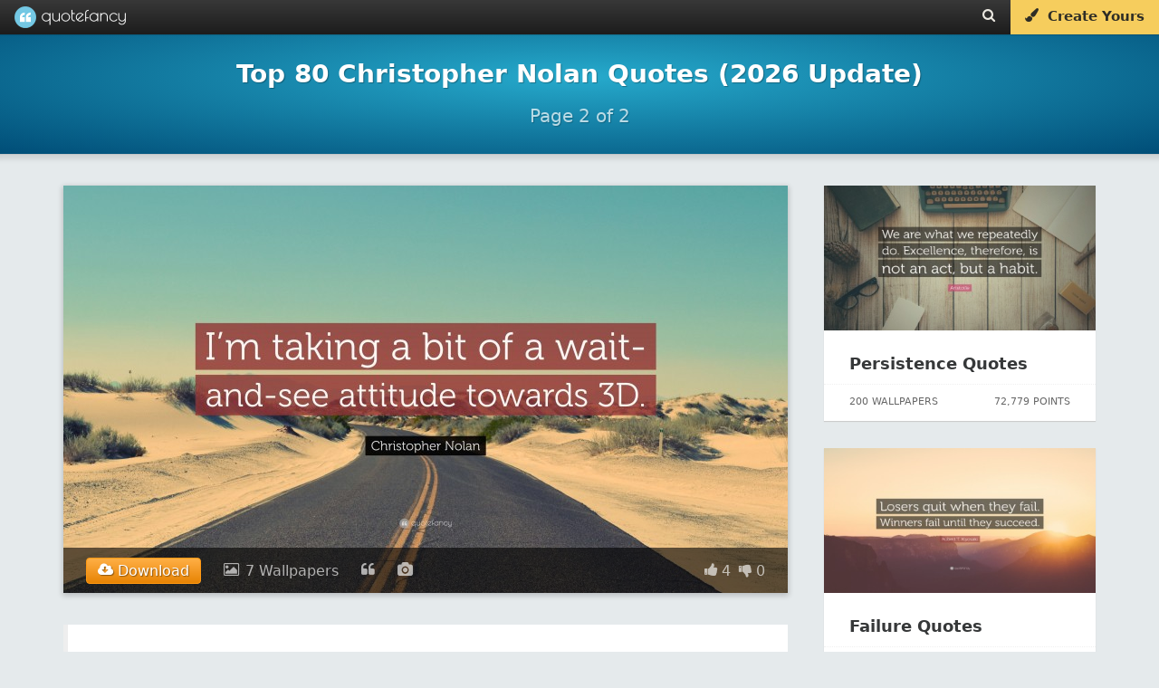

--- FILE ---
content_type: text/html; charset=UTF-8
request_url: https://quotefancy.com/christopher-nolan-quotes/page/2
body_size: 21991
content:
<!DOCTYPE html>
<html lang="en">
<head>
<title>Top 80 Christopher Nolan Quotes (2026 Update) [Page 2] - QuoteFancy</title>
<meta name="description" content="Discover the Top 80 Christopher Nolan Quotes, as voted by QuoteFancy readers. Updated January 2026. Download free, high-quality (4K) pictures and wallpapers featuring the best Christopher Nolan Quotes."/>
<meta charset="UTF-8">
<meta name="viewport" content="width=device-width, initial-scale=1.0">
<meta http-equiv="Content-Security-Policy" content="block-all-mixed-content"/>
<meta name="robots" content="max-image-preview:large">
<!--[if gte IE 9]>
        <style type="text/css">
            .gradient {
                filter: none;
            }
        </style>
        <![endif]-->
<meta property="og:image" content="https://quotefancy.com/media/wallpaper/1600x900/3437071-Christopher-Nolan-Quote-I-m-taking-a-bit-of-a-wait-and-see.jpg"/>
<meta property="og:title" content="Top 80 Christopher Nolan Quotes (2026 Update) [Page 2] - QuoteFancy"/>
<meta property="og:url" content="https://quotefancy.com/christopher-nolan-quotes"/>
<meta property="og:description" content="Discover the Top 80 Christopher Nolan Quotes, as voted by QuoteFancy readers. Updated January 2026. Download free, high-quality (4K) pictures and wallpapers featuring the best Christopher Nolan Quotes."/>
<link rel="canonical" href="https://quotefancy.com/christopher-nolan-quotes/page/2"/>
<link rel="icon" type="image/png" href="https://quotefancy.com/frontend/img/icons/favicon-blue.png">
<link rel="prev" href="https://quotefancy.com/christopher-nolan-quotes"/>
<style>body,html{margin:0;padding:0;height:100%;-moz-box-sizing:border-box;box-sizing:border-box;font-family:-apple-system,system-ui,BlinkMacSystemFont,"Segoe UI",Roboto,"Helvetica Neue",Arial,sans-serif;background-color:#e5eaec}.branding{width:100%;background:#383838;background:url([data-uri]);background:-moz-linear-gradient(top,#383838 0%,#1c1c1c 100%);background:-webkit-gradient(linear,left top,left bottom,color-stop(0%,#383838),color-stop(100%,#1c1c1c));background:-webkit-linear-gradient(top,#383838 0%,#1c1c1c 100%);background:-o-linear-gradient(top,#383838 0%,#1c1c1c 100%);background:-ms-linear-gradient(top,#383838 0%,#1c1c1c 100%);background:linear-gradient(to bottom,#383838 0%,#1c1c1c 100%);filter: progid:DXImageTransform.Microsoft.gradient( startColorstr='#383838', endColorstr='#1c1c1c',GradientType=0 );border:none;color:#ccc;font-family:'Poiret One';font-size:18px;position:fixed;top:0;left:0;z-index:9999;z-index:100002;font-weight:500;height:38px;box-shadow:0 0 0 1px rgba(0,0,0,.12) , 0 0 0 2px rgba(0,0,0,.02)}@media (min-width:2025px){.branding{font-size:27px;height:55px}}@media (min-width:2700px){.branding{font-size:36px;height:74px;box-shadow:0 0 0 2px rgba(0,0,0,.12) , 0 0 0 4px rgba(0,0,0,.02)}}.logo{padding-top:0;padding-bottom:4px;margin:0 0 0 20px;color:#fff;opacity:1;padding:0;text-shadow:1px 1px 1px rgba(0,0,0,.15);text-decoration:none;display:inline-block;color:#fff}.logo-image{background:url(https://quotefancy.com/frontend/img/logo/logo-lightblue-x1.png) no-repeat;display:inline-block;opacity:.96;height:24px;width:24px;vertical-align:middle;margin-top:7px;margin-top:6.5px}.logo-text{padding-top:5px;display:inline-block;vertical-align:top;font-size:20px}.logo:hover .logo-image{opacity:1}@media (min-width:2025px){.logo{padding-bottom:6px;margin:0 0 0 30px}.logo-image{background:url(https://quotefancy.com/frontend/img/logo/logo-lightblue-x1.5.png) no-repeat;height:36px;width:36px;margin-top:9px}.logo-text{padding-top:7px;font-size:30px}}@media (min-width:2700px){.logo{padding-bottom:8px;margin:0 0 0 40px;text-shadow:2px 2px 2px rgba(0,0,0,.15)}.logo-image{background:url(https://quotefancy.com/frontend/img/logo/logo-lightblue-x2.png) no-repeat;height:48px;width:48px;margin-top:13px}.logo-text{padding-top:10px;font-size:40px}}.logo:hover{opacity:1;cursor:pointer}.header-button{color:#ebe8e1;font-size:15px;padding:9px 16px 0 16px;height:29px;vertical-align:middle;text-decoration:none;display:inline-block;margin:0;float:left;transition:background .3s}@media (min-width:2025px){.header-button{font-size:21px;height:42px;padding:14px 24px 0 24px}}@media (min-width:2700px){.header-button{font-size:28px;height:58px;padding:16px 32px 0 32px}}.header-button:hover{color:#fff;text-shadow:0 1px 1px rgba(0,0,0,.1);background:rgba(255,255,255,.15)}@media (min-width:2700px){.header-button:hover{text-shadow:0 2px 2px rgba(0,0,0,.1)}}.nofade:hover{background:none;text-shadow:none}@media (max-width:520px){.nofade{display:none}}.header-buttons{margin-right:1px;height:35px;float:right;font-family:-apple-system,system-ui,BlinkMacSystemFont,"Segoe UI",Roboto,"Helvetica Neue",Arial,sans-serif}@media (max-width:398px){.header-buttons{display:none}}@media (min-width:2025px){.header-buttons{height:52px}}@media (min-width:2700px){.header-buttons{margin-right:2px;height:70px}}.cover-separator{background:-moz-linear-gradient(left,rgba(255,255,255,.1) 0%,rgba(255,255,255,.3) 30%,rgba(255,255,255,.3) 70%,rgba(255,255,255,.1) 100%);background:-webkit-gradient(linear,left top,right top,color-stop(0%,rgba(255,255,255,.1)),color-stop(30%,rgba(255,255,255,.3)),color-stop(70%,rgba(255,255,255,.3)),color-stop(100%,rgba(255,255,255,.1)));background:-webkit-linear-gradient(left,rgba(255,255,255,.1) 0%,rgba(255,255,255,.3) 30%,rgba(255,255,255,.3) 70%,rgba(255,255,255,.1) 100%);background:-o-linear-gradient(left,rgba(255,255,255,.1) 0%,rgba(255,255,255,.3) 30%,rgba(255,255,255,.3) 70%,rgba(255,255,255,.1) 100%);background:-ms-linear-gradient(left,rgba(255,255,255,.1) 0%,rgba(255,255,255,.3) 30%,rgba(255,255,255,.3) 70%,rgba(255,255,255,.1) 100%);background:linear-gradient(to right,rgba(255,255,255,.1) 0%,rgba(255,255,255,.3) 30%,rgba(255,255,255,.3) 70%,rgba(255,255,255,.1) 100%);filter: progid:DXImageTransform.Microsoft.gradient( startColorstr='#1affffff', endColorstr='#1affffff',GradientType=1 )}.curtain,.fullscreen-overlay,.cover,.stage{width:100%;height:100%;position:relative}.cover{background:#26aacc;background:url([data-uri]);background:-moz-radial-gradient(center,ellipse cover,#26aacc 0%,#004d77 100%);background:-webkit-gradient(radial,center center,0,center center,100%,color-stop(0%,#26aacc),color-stop(100%,#004d77));background:-webkit-radial-gradient(center,ellipse cover,#26aacc 0%,#004d77 100%);background:-o-radial-gradient(center,ellipse cover,#26aacc 0%,#004d77 100%);background:-ms-radial-gradient(center,ellipse cover,#26aacc 0%,#004d77 100%);background:radial-gradient(ellipse at center,#26aacc 0%,#004d77 100%);filter: progid:DXImageTransform.Microsoft.gradient( startColorstr='#26aacc', endColorstr='#004d77',GradientType=1 )}.homecover{height:640px;min-height:640px;transition:all .3s;z-index:1000;box-shadow:0 0 1px 0 rgba(0,0,0,.4) , 0 0 5px 6px rgba(0,0,0,.1)}@media (max-width:500px){.homecover{height:600px;min-height:600px}}@media (min-width:2025px){.homecover{height:960px;min-height:960px;box-shadow:0 0 1px 0 rgba(0,0,0,.4) , 0 0 7px 9px rgba(0,0,0,.1)}}@media (min-width:2700px){.homecover{height:1280px;min-height:1280px;box-shadow:0 0 2px 0 rgba(0,0,0,.4) , 0 0 10px 12px rgba(0,0,0,.1)}}.greypage{background-color:#e5eaec}.outer{display:table;height:100%;width:100%}.middle{display:table-cell;vertical-align:middle;text-align:center;color:#fff;font-family:-apple-system,system-ui,BlinkMacSystemFont,"Segoe UI",Roboto,"Helvetica Neue",Arial,sans-serif;font-weight:300;line-height:1.6;font-size:16px}@media (min-width:2025px){.middle{font-size:24px}}@media (min-width:2700px){.middle{font-size:32px}}.inner{margin-left:auto;margin-right:auto}.header-content{z-index:9999;position:relative}.header-content h1{color:#fff;font-family:-apple-system,system-ui,BlinkMacSystemFont,"Segoe UI",Roboto,"Helvetica Neue",Arial,sans-serif;margin:0 10%;display:inline-block;text-transform:none}.header-content h2{font-size:20px;color:#fff;font-family:-apple-system,system-ui,BlinkMacSystemFont,"Segoe UI",Roboto,"Helvetica Neue",Arial,sans-serif;font-weight:300;line-height:1.6;font-size:16px;text-transform:uppercase;opacity:.95;text-shadow:1px 1px 1px rgba(0,0,0,.65)}@media (min-width:2025px){.header-content h2{font-size:30px;font-size:24px}}@media (min-width:2700px){.header-content h2{font-size:40px;font-size:32px;text-shadow:2px 2px 2px rgba(0,0,0,.65)}}@media (max-width:880px){.pitch-display{display:none}.pitch{padding-left:20px}}@media (max-width:400px){.pitch{padding-left:11px;padding-left:11px!important}}@media (max-width:1100px){.showcase{width:420px;height:230px;padding-right:20px}}@media (max-width:370px){.homecover{}}.invite-email{background:#fff;border-radius:10px;border:none;padding:12px 15px;display:inline-block;text-decoration:none;font-weight:200;font-size:18px;color:#41557d;width:320px;text-align:center;box-shadow:inset 2px 2px 3px rgba(0,0,0,.15) , 0 0 0 1000px white inset}@media (min-width:2025px){.invite-email{border-radius:15px;padding:18px 21px;font-size:24px;width:480px;box-shadow:inset 3px 3px 4px rgba(0,0,0,.15) , 0 0 0 1500px white inset}}@media (min-width:2700px){.invite-email{border-radius:20px;padding:24px 30px;font-size:36px;width:640px;box-shadow:inset 4px 4px 6px rgba(0,0,0,.15) , 0 0 0 2000px white inset}}::-webkit-input-placeholder{color:#ccc;font-weight:200}:-moz-placeholder{color:#ccc;opacity:1;font-weight:200}::-moz-placeholder{color:#ccc;opacity:1;font-weight:200}:-ms-input-placeholder{color:#ccc;font-weight:200}.homepage-pitch-show{position:fixed;top:44px;right:20px;color:#000;font-size:24px;opacity:.25;cursor:pointer;z-index:10000;display:none}@media (min-width:2025px){.homepage-pitch-show{top:66px;right:30px;font-size:36px}}@media (min-width:2700px){.homepage-pitch-show{top:88px;right:40px;font-size:48px}}.homepage-pitch-hide{position:absolute;bottom:20px;right:20px;color:#fff;font-size:24px;opacity:.6;cursor:pointer;z-index:10000;text-shadow:0 1px 1px rgba(0,0,0,.2)}@media (max-width:600px){.homepage-pitch-hide{display:none}}@media (min-width:2025px){.homepage-pitch-hide{bottom:30px;right:30px;font-size:36px}}@media (min-width:2700px){.homepage-pitch-hide{bottom:40px;right:40px;font-size:48px;text-shadow:0 2px 2px rgba(0,0,0,.2)}}.homecover-hide{height:25px;min-height:25px}@media (min-width:2025px){.homecover-hide{height:37px;min-height:37px}}@media (min-width:2700px){.homecover-hide{height:50px;min-height:50px}}.homecover-hide table,.homecover-hide .homepage-pitch-hide{display:none}.available-for{opacity:.8;font-size:9px;padding-left:80px;padding-top:6px;font-family:-apple-system,system-ui,BlinkMacSystemFont,"Segoe UI",Roboto,"Helvetica Neue",Arial,sans-serif}@media (min-width:2025px){.available-for{font-size:13px;padding-left:120px;padding-top:9px}}@media (min-width:2700px){.available-for{font-size:18px;padding-left:160px;padding-top:12px}}.pitch{padding-bottom:26px;padding-left:10px}@media (max-width:500px){.pitch{padding-bottom:16px}}@media (min-width:2025px){.pitch{padding-bottom:40px;padding-left:15px}}@media (min-width:2700px){.pitch{padding-bottom:54px;padding-left:20px}}.pitch p{text-shadow:1px 1px 1px rgba(0,0,0,.6);color:#fff}@media (min-width:2700px){.pitch p{text-shadow:2px 2px 2px rgba(0,0,0,.6)}}.pitch strong{font-weight:bold}.stage table{margin:39px auto 0 auto}@media (max-width:500px){.stage table{margin-top:20px}}@media (min-width:2025px){.stage table{margin:60px auto 0 auto}}@media (min-width:2700px){.stage table{margin:80px auto 0 auto}}.stage table h2{text-transform:none;font-weight:bold;opacity:1;padding-top:0;margin-top:0;font-size:28px;line-height:28px}@media (min-width:2025px){.stage table h2{font-size:42px}}@media (min-width:2700px){.stage table h2{font-size:56px}}.stage table td{text-align:left;vertical-align:bottom}.stage table td p{opacity:.85}.dl-button{background:#f8db84;border-radius:10px;padding:5px 30px;display:inline-block;opacity:1;text-decoration:none;font-size:24px;color:#41557d;background:#f6cd5d;margin-top:6px;transition:background .2s , color .2s;text-align:center;width:290px;-webkit-border-radius:10px;-moz-border-radius:10px;border-radius:10px;text-decoration:none;cursor:pointer}@media (min-width:2025px){.dl-button{border-radius:15px;padding:7px 45px;font-size:36px;margin-top:9px;width:435px;-webkit-border-radius:15px;-moz-border-radius:15px;border-radius:15px}}@media (min-width:2700px){.dl-button{border-radius:20px;padding:10px 60px;font-size:48px;margin-top:12px;width:580px;-webkit-border-radius:20px;-moz-border-radius:20px;border-radius:20px}}.dl-button:hover{background:rgba(255,255,255,.35);color:#fff;background:#f3be2d;text-shadow:none}.post-grid{min-height:300px;width:1320px;margin-left:auto;margin-right:auto;margin-top:60px}@media (max-width:500px){.post-grid{margin-top:24px}}@media (max-width:369px){.post-grid{margin-top:50px}}@media (min-width:2025px){.post-grid{min-height:450px;width:1980px;margin-top:90px}}@media (min-width:2700px){.post-grid{min-height:600px;width:2640px;margin-top:120px}}.post-grid-collection{margin-top:40px}@media (min-width:2025px){.post-grid-collection{margin-top:60px}}@media (min-width:2700px){.post-grid-collection{margin-top:80px}}@media (max-width:1349px){.post-grid{width:990px}}@media (max-width:1014px){.post-grid{width:660px}}@media (max-width:700px){.post-grid{width:330px}}@media (max-width:330px){.post-grid{width:300px}}.gridblock{position:relative;background-color:#fff;width:300px;height:340px;margin:15px;float:left;transition:all .2s;box-shadow:0 1px 1px 0 #ccc}.recommended-post{position:relative;background-color:#fff;width:300px;height:260px;margin-bottom:30px;float:left;transition:all .2s;box-shadow:0 1px 1px 0 #ccc}@media (max-width:320px){.gridblock{margin-right:0;margin-left:0}}@media (min-width:2025px){.gridblock{width:450px;height:510px;margin:22px}}@media (min-width:2700px){.gridblock{width:600px;height:680px;margin:30px;box-shadow:0 2px 2px 0 #ccc}}.gridblock-title{padding:18px 24px;padding:22px 28px}.recommended-post-title{padding:18px 24px;padding:22px 28px}@media (min-width:2025px){.gridblock-title{padding:27px 36px;padding:33px 36px}}@media (min-width:2700px){.gridblock-title{padding:36px 48px;padding:44px 48px}}.gridblock-title a{font-family:-apple-system,system-ui,BlinkMacSystemFont,"Segoe UI",Roboto,"Helvetica Neue",Arial,sans-serif;font-size:18px;font-weight:600;color:#000;color:#363839;text-decoration:none;transition:color .5s}.recommended-post-title a{font-family:-apple-system,system-ui,BlinkMacSystemFont,"Segoe UI",Roboto,"Helvetica Neue",Arial,sans-serif;font-size:18px;font-weight:600;color:#000;color:#363839;text-decoration:none;transition:color .5s}@media (min-width:2025px){.gridblock-title a{font-size:27px}}@media (min-width:2700px){.gridblock-title a{font-size:36px}}.gridblock-title a:hover{text-decoration:underline;color:#000}.recommended-post-title a:hover{text-decoration:underline;color:#000}.gridblock img{width:300px;height:160px;opacity:.92;transition:all .3s;margin:0}.recommended-post img{width:300px;height:160px;opacity:.92;transition:all .3s;margin:0}@media (min-width:2025px){.gridblock img{width:450px;height:240px}}@media (min-width:2700px){.gridblock img{width:600px;height:320px}}.gridblock:hover img{opacity:1}.recommended-post:hover img{opacity:1}.gridblock-footer{position:absolute;bottom:0;left:0;width:300px;height:40px;border-top:1px dotted rgba(0,0,0,.06);font-size:11px;color:#666}.recommended-post-footer{position:absolute;bottom:0;left:0;width:300px;height:40px;border-top:1px dotted rgba(0,0,0,.06);font-size:11px;color:#666}@media (min-width:2025px){.gridblock-footer{width:450px;height:60px;font-size:16px}}@media (min-width:2700px){.gridblock-footer{width:600px;height:80px;border-top:2px dotted rgba(0,0,0,.06);font-size:22px}}.gridblock-contributions{float:left;padding:6px 8px;padding-left:22px;margin:6px}.recommended-post-contributions{float:left;padding:6px 8px;padding-left:22px;margin:6px}@media (min-width:2025px){.gridblock-contributions{padding:9px 12px;padding-left:33px;margin:9px}}@media (min-width:2700px){.gridblock-contributions{padding:12px 16px;padding-left:44px;margin:12px}}.gridblock-tags{position:absolute;bottom:44px;left:0;padding:0 28px 12px 28px;width:252px}.recommended-post-tags{position:absolute;bottom:44px;left:0;padding:0 28px 12px 28px;width:252px}@media (min-width:2025px){.gridblock-tags{bottom:66px;padding:0 42px 18px 42px;width:378px}}@media (min-width:2700px){.gridblock-tags{bottom:88px;padding:0 56px 24px 56px;width:504px}}.gridblock-tags a{text-decoration:none;border-radius:2px;color:#18738d;background:#eee;margin-right:1px;transition:background .3s;padding:4px 5px;font-weight:normal;font-size:9px}.recommended-post-tags a{text-decoration:none;border-radius:2px;color:#fff;background:#209cbf;margin-right:1px;transition:background .3s;padding:4px 5px;font-weight:normal;font-size:9px}@media (min-width:2025px){.gridblock-tags a{border-radius:3px;margin-right:1px;padding:6px 7px;font-size:13px}}@media (min-width:2700px){.gridblock-tags a{border-radius:4px;margin-right:2px;padding:8px 10px;font-size:18px}}.gridblock-tags a:hover{background:#198baf;color:#fff}.recommended-post-tags a:hover{background:#198baf;color:#fff}.gridblock-votes{float:right;padding:6px 8px;padding-right:22px;margin:6px}.recommended-post-votes{float:right;padding:6px 8px;padding-right:22px;margin:6px}@media (min-width:2025px){.gridblock-votes{padding:9px 12px;padding-right:33px;margin:9px}}@media (min-width:2700px){.gridblock-votes{padding:12px 16px;padding-right:44px;margin:12px}}.loadmore{width:400px;margin-left:auto;margin-right:auto;margin-top:26px;margin-bottom:26px;text-align:center;-moz-box-shadow:inset 0 1px 0 0 #fff;-webkit-box-shadow:inset 0 1px 0 0 #fff;box-shadow:inset 0 1px 0 0 #fff;background:-webkit-gradient(linear,left top,left bottom,color-stop(.05,#f9f9f9),color-stop(1,#e9e9e9));background:-moz-linear-gradient(top,#f9f9f9 5%,#e9e9e9 100%);background:-webkit-linear-gradient(top,#f9f9f9 5%,#e9e9e9 100%);background:-o-linear-gradient(top,#f9f9f9 5%,#e9e9e9 100%);background:-ms-linear-gradient(top,#f9f9f9 5%,#e9e9e9 100%);background:linear-gradient(to bottom,#f9f9f9 5%,#e9e9e9 100%);filter:progid:DXImageTransform.Microsoft.gradient(startColorstr='#f9f9f9', endColorstr='#e9e9e9',GradientType=0);background-color:#f9f9f9;-moz-border-radius:6px;-webkit-border-radius:6px;border-radius:6px;border:1px solid #dcdcdc;cursor:pointer;color:#666;font-family:-apple-system,system-ui,BlinkMacSystemFont,"Segoe UI",Roboto,"Helvetica Neue",Arial,sans-serif;font-size:15px;font-weight:bold;padding:14px 30px;text-decoration:none;text-shadow:0 1px 0 #fff}@media (min-width:2025px){.loadmore{width:600px;margin-top:39px;margin-bottom:39px;-moz-border-radius:9px;-webkit-border-radius:9px;border-radius:9px;font-size:22px;padding:36px 45px}}@media (min-width:2700px){.loadmore{width:800px;margin-top:52px;margin-bottom:52px;-moz-box-shadow:inset 0 2px 0 0 #fff;-webkit-box-shadow:inset 0 2px 0 0 #fff;box-shadow:inset 0 2px 0 0 #fff;-moz-border-radius:12px;-webkit-border-radius:12px;border-radius:12px;border:2px solid #dcdcdc;font-size:30px;padding:28px 60px;text-shadow:0 2px 0 #fff}}@media (max-width:700px){.loadmore{width:200px}}.loadmore:hover{background:-webkit-gradient(linear,left top,left bottom,color-stop(.05,#e9e9e9),color-stop(1,#f9f9f9));background:-moz-linear-gradient(top,#e9e9e9 5%,#f9f9f9 100%);background:-webkit-linear-gradient(top,#e9e9e9 5%,#f9f9f9 100%);background:-o-linear-gradient(top,#e9e9e9 5%,#f9f9f9 100%);background:-ms-linear-gradient(top,#e9e9e9 5%,#f9f9f9 100%);background:linear-gradient(to bottom,#e9e9e9 5%,#f9f9f9 100%);filter:progid:DXImageTransform.Microsoft.gradient(startColorstr='#e9e9e9', endColorstr='#f9f9f9',GradientType=0);background-color:#e9e9e9}.loadmore:active{position:relative;top:1px}@media (min-width:2700px){.loadmore:active{top:2px}}.footer{width:100%;padding:20px 0 15px 0;background:#000;margin-top:60px;z-index:1000;position:relative}@media (min-width:2025px){.footer{padding:30px 0 22px 0;margin-top:90px}}@media (min-width:2700px){.footer{padding:40px 0 30px 0;margin-top:120px}}.footer .socials{font-size:18px;color:#fff;text-align:center}@media (min-width:2025px){.footer .socials{font-size:27px}}@media (min-width:2700px){.footer .socials{font-size:36px}}.footer .socials a{color:#fff;background:rgba(255,255,255,.2);display:inline-block;border-radius:60px;width:60px;height:60px;margin-left:6px;transition:all .3s}@media (min-width:2025px){.footer .socials a{border-radius:90px;width:90px;height:90px;margin-left:9px}}@media (min-width:2700px){.footer .socials a{border-radius:120px;width:120px;height:120px;margin-left:12px}}.footer .socials a:hover{background:rgba(255,255,255,1);color:#000}.footer .socials i{font-size:28px;margin-top:18px}@media (min-width:2025px){.footer .socials i{font-size:42px;margin-top:27px}}@media (min-width:2700px){.footer .socials i{font-size:56px;margin-top:36px}}.footer .email{text-align:center;font-family:-apple-system,system-ui,BlinkMacSystemFont,"Segoe UI",Roboto,"Helvetica Neue",Arial,sans-serif;font-size:11px;margin-top:30px}@media (min-width:2025px){.footer .email{font-size:16px;margin-top:45px}}@media (min-width:2700px){.footer .email{font-size:22px;margin-top:60px}}.footer .email a{text-decoration:none;color:#ffca11;opacity:.9}.footer .email a:hover{text-decoration:underline;opacity:1}.footer .copyright{text-align:center;color:#ccc;color:rgba(255,255,255,.5);font-family:-apple-system,system-ui,BlinkMacSystemFont,"Segoe UI",Roboto,"Helvetica Neue",Arial,sans-serif;font-size:12px;padding:20px}.footer .i-letter{display:inline-block;padding:17px 23px;margin:4px}.copyright-first{padding-bottom:0;padding-bottom:0!important}.copyright-last{padding-top:0;padding-top:0!important;padding-bottom:60px;padding-bottom:60px!important}@media (min-width:2025px){.footer .copyright{font-size:16px}}@media (min-width:2700px){.footer .copyright{font-size:22px}}.ad{text-align:center}.logo-combined{display:inline-block;width:123px;height:100%;background-image:url(https://quotefancy.com/frontend/img/logo/combined/quotefancy-logo-x1-lossy.png);background-repeat:no-repeat;background-size:123px 24px;background-position:center center;margin:0 0 0 16px}@media only screen and (-webkit-min-device-pixel-ratio: 1.2),
@media only screen and (-moz-min-device-pixel-ratio: 1.2),
@media only screen and (-o-min-device-pixel-ratio: 1.2),
@media only screen and (min-device-pixel-ratio: 1.2) {
    .logo-combined {
        background-image: url("https://quotefancy.com/frontend/img/logo/combined/quotefancy-logo-x2-lossy.png");
    }
}@media (min-width:2025px){.logo-combined{width:185px;background-size:184.5px 36px;background-image:url(https://quotefancy.com/frontend/img/logo/combined/quotefancy-logo-x2-lossy.png);margin:0 0 0 24px}}@media (min-width:2700px){.logo-combined{width:246px;background-size:246px 48px;background-image:url(https://quotefancy.com/frontend/img/logo/combined/quotefancy-logo-x2-lossy.png);margin:0 0 0 32px}}.hud-icon{color:#fff;font-size:24px;cursor:pointer;padding:0;margin:0}@media (min-width:2025px){.hud-icon{font-size:36px}}@media (min-width:2700px){.hud-icon{font-size:48px}}.hud-icon:hover{opacity:1;color:#ffca11;text-shadow:1px 1px 1px rgba(0,0,0,.3)}@media (min-width:2700px){.hud-icon:hover{text-shadow:2px 2px 2px rgba(0,0,0,.3)}}.upvote{font-size:16px;padding-left:8px}@media (min-width:2025px){.upvote{font-size:24px;padding-left:12px}}@media (min-width:2700px){.upvote{font-size:32px;padding-left:16px}}.downvote{font-size:16px;padding-left:4px}@media (min-width:2025px){.downvote{font-size:24px;padding-left:6px}}@media (min-width:2700px){.downvote{font-size:32px;padding-left:8px}}.points{font-family:-apple-system,system-ui,BlinkMacSystemFont,"Segoe UI",Roboto,"Helvetica Neue",Arial,sans-serif;font-size:16px;color:#fff;text-shadow:1px 1px 1px rgba(0,0,0,.004);margin:0}@media (min-width:2025px){.points{font-size:24px}}@media (min-width:2700px){.points{font-size:32px;text-shadow:2px 2px 2px rgba(0,0,0,.004)}}.hud-right p{display:inline-block}.hud{position:absolute;bottom:0;left:0;width:100%;z-index:9997;background:rgba(0,0,0,.6);transition:background .6s;width:64%;margin:0 18%;box-shadow:0 0 0 3px rgba(255,255,255,.01);display:none}#cover_hud{background:rgba(0,0,0,.4)}#cover_hud:hover{background:rgba(0,0,0,.6)}.hud-right{display:block;float:left;z-index:9998;padding-left:20px;float:right;padding-right:25px}@media (min-width:2025px){.hud-right{padding-left:30px;padding-right:37px}}@media (min-width:2700px){.hud-right{padding-left:40px;padding-right:50px}}.hud_item{opacity:.65;color:#fff;font-size:16px;cursor:pointer;padding-top:16px;padding-bottom:16px;display:block;float:left;padding-left:25px}@media (min-width:2025px){.hud_item{font-size:24px;padding-top:24px;padding-bottom:24px;padding-left:37px}}@media (min-width:2700px){.hud_item{font-size:32px;padding-top:32px;padding-bottom:32px;padding-left:50px}}.hud_item:hover{opacity:1}.hud_item a{color:#fff;text-decoration:none;padding-left:2px}@media (min-width:2025px){.hud_item a{padding-left:3px}}@media (min-width:2700px){.hud_item a{padding-left:4px}}.hud_item:hover a{opacity:1;color:#ffca11;text-decoration:underline}.hud_item a:hover{color:#ffca11;text-decoration:underline}.hud_item .upvoted i{color:#ffca11}.hud_item .downvoted i{color:#ffca11}.hud:hover{background:rgba(0,0,0,.9)}.hud_download{opacity:1;color:#fff;font-size:16px;cursor:pointer;padding-top:11px;padding-bottom:2px;display:block;float:left;padding-left:25px}@media (min-width:2025px){.hud_download{font-size:24px;padding-top:16px;padding-bottom:3px;padding-left:37px}}@media (min-width:2700px){.hud_download{font-size:32px;padding-top:22px;padding-bottom:4px;padding-left:50px}}.hud_download a,.hud_download:hover a,.hud_download:hover i{text-decoration:none;color:#fff;outline:0}.dl-wrapper{border-radius:4px;padding:0;color:#fff;text-shadow:1px 1px 1px rgba(0,0,0,.4);border:1px solid #ff9913;background-color:#ffaf46;background-image:-webkit-gradient(linear,left top,left bottom,from(#ffaf46),to(#e78404));background-image:-webkit-linear-gradient(top,#ffaf46,#e78404);background-image:-moz-linear-gradient(top,#ffaf46,#e78404);background-image:-ms-linear-gradient(top,#ffaf46,#e78404);background-image:-o-linear-gradient(top,#ffaf46,#e78404);background-image:linear-gradient(to bottom,#ffaf46,#e78404);filter:progid:DXImageTransform.Microsoft.gradient(GradientType=0,startColorstr=#ffaf46, endColorstr=#e78404)}.dl-wrapper a{padding:4px 12px;display:block}@media (min-width:2025px){.dl-wrapper{border-radius:6px}.dl-wrapper a{padding:6px 18px}}@media (min-width:2700px){.dl-wrapper{border-radius:8px;text-shadow:2px 2px 2px rgba(0,0,0,.4);border:2px solid #ff9913}.dl-wrapper a{padding:8px 24px}}.hud_download:hover .dl-wrapper{border:1px solid #ffad41;background-color:#ffc579;background-image:-webkit-gradient(linear,left top,left bottom,from(#ffc579),to(#fb9d23));background-image:-webkit-linear-gradient(top,#ffc579,#fb9d23);background-image:-moz-linear-gradient(top,#ffc579,#fb9d23);background-image:-ms-linear-gradient(top,#ffc579,#fb9d23);background-image:-o-linear-gradient(top,#ffc579,#fb9d23);background-image:linear-gradient(to bottom,#ffc579,#fb9d23);filter:progid:DXImageTransform.Microsoft.gradient(GradientType=0,startColorstr=#ffc579, endColorstr=#fb9d23)}@media (min-width:2700px){.hud_download:hover .dl-wrapper{border:2px solid #ffad41}}.hide{display:none;visibility:hidden}.overlay-close{position:absolute;bottom:30px;left:30px;z-index:100002;color:#fff;opacity:.86;cursor:pointer;padding:6px}@media (min-width:2025px){.overlay-close{bottom:45px;left:45px;padding:9px}}@media (min-width:2700px){.overlay-close{bottom:60px;left:60px;padding:12px}}.overlay-close span{font-size:11px;padding:9px;display:block;float:right}@media (min-width:2025px){.overlay-close span{font-size:16px;padding:13px}}@media (min-width:2700px){.overlay-close span{font-size:22px;padding:18px}}.overlay-close:hover span{text-decoration:underline}.overlay-close i{font-size:34px;display:block;float:left}@media (min-width:2025px){.overlay-close i{font-size:51px}}@media (min-width:2700px){.overlay-close i{font-size:68px}}.overlay-close:hover{opacity:1}.overlay-close a{color:#fff;text-decoration:none;text-transform:uppercase}.overlay-close:hover a{color:#ffca11}.quote_text_overlay,.comments_overlay{background:#fff;border-radius:6px;box-shadow:0 0 10px rgba(0,0,0,.3);background-color:#fff;max-width:80%;max-height:90%;border:1px solid #e3e3e3}@media (min-width:2025px){.quote_text_overlay,.comments_overlay{border-radius:9px;box-shadow:0 0 15px rgba(0,0,0,.3)}}@media (min-width:2700px){.quote_text_overlay,.comments_overlay{border-radius:12px;box-shadow:0 0 20px rgba(0,0,0,.3);border:2px solid #e3e3e3}}#quote_text_overlay,#comments_overlay{-ms-transform:scale(.6);-webkit-transform:scale(.6);transform:scale(.6)}.popup_visible #quote_text_overlay,.popup_visible #comments_overlay{-ms-transform:scale(1);-webkit-transform:scale(1);transform:scale(1)}.quote_header{color:#ccc;padding:26px 26px 8px 26px;font-family:-apple-system,system-ui,BlinkMacSystemFont,"Segoe UI",Roboto,"Helvetica Neue",Arial,sans-serif;font-size:12px;font-weight:bold}@media (min-width:2025px){.quote_header{padding:39px 39px 12px 39px;font-size:18px}}@media (min-width:2700px){.quote_header{padding:52px 52px 16px 52px;font-size:24px}}.quote_text{font-family:-apple-system,system-ui,BlinkMacSystemFont,"Segoe UI",Roboto,"Helvetica Neue",Arial,sans-serif;font-size:17.5px;color:#000;line-height:1.42857143}@media (min-width:2025px){.quote_text{font-size:26px}}@media (min-width:2700px){.quote_text{font-size:35px}}.quote_author{font-family:-apple-system,system-ui,BlinkMacSystemFont,"Segoe UI",Roboto,"Helvetica Neue",Arial,sans-serif;font-size:14px;color:#999;margin-top:16px}@media (min-width:2025px){.quote_author{font-size:31px;margin-top:24px}}@media (min-width:2700px){.quote_author{font-size:28px;margin-top:32px}}.quote_wrapper{margin:0 26px 26px 26px;padding-left:20px;border-left:5px solid #eee}@media (min-width:2025px){.quote_wrapper{margin:0 39px 39px 39px;padding-left:30px;border-left:7px solid #eee}}@media (min-width:2700px){.quote_wrapper{margin:0 52px 52px 52px;padding-left:40px;border-left:10px solid #eee}}.feed_wrapper{margin:6px;padding-right:10px;height:500px;min-width:480px;overflow-y:auto}@media (min-width:2025px){.feed_wrapper{margin:9px;padding-right:15px;height:750px;min-width:720px}}@media (min-width:2700px){.feed_wrapper{margin:12px;padding-right:20px;height:1000px;min-width:960px}}.quote_controls{padding:12px 26px;background-color:#f5f5f5;margin-bottom:2px}@media (min-width:2025px){.quote_controls{padding:18px 39px;margin-bottom:3px}}@media (min-width:2700px){.quote_controls{padding:24px 52px;margin-bottom:4px}}.overlay-btn{color:#333;background-color:#fff;border:1px solid #ccc;margin-right:2px;border-radius:3px;padding:6px 10px 6px 10px;display:inline-block;cursor:pointer;font-size:12px}@media (min-width:2025px){.overlay-btn{margin-right:3px;border-radius:4px;padding:9px 15px 9px 15px;font-size:18px}}@media (min-width:2700px){.overlay-btn{border:2px solid #ccc;margin-right:4px;border-radius:6px;padding:12px 20px 12px 20px;font-size:24px}}.overlay-btn:hover{background-color:#ededed}.showmenu{z-index:100002;position:fixed;background-color:#fff;border:1px solid #cbcbcb;display:block;margin:0;list-style-type:none;list-style:none;font-size:10pt;font-family:-apple-system,system-ui,BlinkMacSystemFont,"Segoe UI",Roboto,"Helvetica Neue",Arial,sans-serif;box-shadow:3px 4px 1px rgba(0,0,0,.4)}@media (min-width:2025px){.showmenu{font-size:15pt;box-shadow:4px 6px 1px rgba(0,0,0,.4)}}@media (min-width:2700px){.showmenu{border:2px solid #cbcbcb;font-size:20pt;box-shadow:6px 8px 2px rgba(0,0,0,.4)}}.hidemenu{display:none}.showmenu ul{list-style:none;padding:3px 0;margin:0}@media (min-width:2025px){.showmenu ul{padding:4px 0}}@media (min-width:2700px){.showmenu ul{padding:6px 0}}.showmenu li{list-style:none;padding:0;margin:0}.showmenu i{display:inline-block;width:22px}@media (min-width:2025px){.showmenu i{width:33px}}@media (min-width:2700px){.showmenu i{width:44px}}.showmenu a{border:0!important;text-decoration:none;color:#000;padding:5px 24px 5px 8px;display:block;cursor:default}@media (min-width:2025px){.showmenu a{padding:7px 36px 7px 12px}}@media (min-width:2700px){.showmenu a{padding:10px 48px 10px 16px}}.showmenu .separator{width:100%;margin:6px 0;padding:0;border-top:1px solid #ebebeb;display:block}@media (min-width:2025px){.showmenu .separator{margin:9px 0}}@media (min-width:2700px){.showmenu .separator{margin:12px 0;border-top:2px solid #ebebeb}}.showmenu a:hover{color:#fff;text-decoration:none;background-color:#278bfa}.wallpaper{width:100%;position:relative}.wallpaper .frame{width:100%;margin-top:37px;position:relative}@media (min-width:2025px){.wallpaper .frame{margin-top:55px}}@media (min-width:2700px){.wallpaper .frame{}}.frame img{position:absolute;margin:auto;top:0;left:0;right:0;bottom:0;box-shadow:0 2px 6px 1px rgba(0,0,0,.2)}@media (min-width:2025px){.frame img{box-shadow:0 3px 9px 1px rgba(0,0,0,.2)}}@media (min-width:2700px){.frame img{box-shadow:0 4px 12px 2px rgba(0,0,0,.2)}}.frame .controls{width:800px;max-width:100%;height:50px;position:absolute;margin:auto;left:0;right:0;bottom:25px;display:block;border-radius:0}@media (min-width:2025px){.frame .controls{width:1200px;height:75px;bottom:38px}}@media (min-width:2700px){.frame .controls{width:1600px;height:100px;bottom:50px}}@media (min-width:320px){.wallpaper .frame img{width:320px;height:180px}.frame{height:200px}.wallpaper{height:200px}}@media (min-width:360px){.wallpaper .frame img{width:360px;height:202px}.frame{height:220px}.wallpaper{height:220px}}@media (min-width:375px){.wallpaper .frame img{width:375px;height:210px}.frame{height:221px}.wallpaper{height:221px}}@media (min-width:411px){.wallpaper .frame img{width:411px;height:231px}.frame{height:254px}.wallpaper{height:254px}}@media (min-width:414px){.wallpaper .frame img{width:414px;height:232px}.frame{height:256px}.wallpaper{height:256px}}@media (min-width:540px){.wallpaper .frame img{width:540px;height:303px}.frame{height:334px}.wallpaper{height:334px}}@media (min-width:768px){.wallpaper .frame img{width:768px;height:432px}.frame{height:474px}.wallpaper{height:474px}}@media (max-width:800px){.wallpaper .frame img{width: calc(100vw * 1);height: calc(100vw / 16 * 9)}.frame{height: calc(100vw / 16 * 9 * 1.1);margin-top:0;margin-top:0!important}.wallpaper{height: calc(100vw / 16 * 9 * 1.1);margin-top:20px;margin-top:10px}}@media (min-width:800px){.wallpaper .frame img{width:800px;height:450px}.frame{height:500px;margin-top:0;margin-top:0!important}.wallpaper{height:500px;margin-top:20px;margin-top:10px}}@media (min-width:2025px){.wallpaper .frame img{width:1200px;height:675px}.frame{height:750px;margin-top:0;margin-top:0!important}.wallpaper{height:750px;margin-top:30px;margin-top:15px}}@media (min-width:2700px){.wallpaper .frame img{width:1600px;height:900px}.frame{height:1000px;margin-top:0;margin-top:0!important}.wallpaper{height:1000px;margin-top:40px;margin-top:20px}}.wallpaper.ad{height:auto;text-align:center;padding-top:20px;padding-bottom:0}@media (min-width:2025px){.wallpaper.ad{padding-top:30px;padding-bottom:0}}@media (min-width:2700px){.wallpaper.ad{padding-top:10px;padding-bottom:0}}.split-container{width:1140px;margin:0 auto;position:relative}.sticky-ad2-container{height:1200px}.split-left{float:left;width:800px}.split-right{float:right;position:relative;width:300px;padding-top:35px;min-height:600px}.sticky-halfpage{width:300px;min-height:600px}.sticky-halfpage-2{width:300px;min-height:600px}.sticky-halfpage-3{width:300px;min-height:600px}.sticky-ad-divider{clear:both;width:300px;height:26px}@media (min-width:2025px){.split-container{width:1710px}.split-left{width:1200px}.split-right{padding-top:52px}}@media (min-width:2700px){.split-container{width:2280px}.split-left{width:1600px}.split-right{padding-top:70px}}@media (max-width:1140px){.split-container{width:800px}.split-right{width:0;min-height:0}.sticky-ad2-container{height:0}.sticky-halfpage{width:0;min-height:0}.sticky-halfpage-2{width:0;min-height:0}.sticky-halfpage-3{width:0;min-height:0}.sticky-ad-divider{display:none}.recommended-post{display:none}}.q-container{text-align:center;margin-top:20px;margin-top:10px}.quote-p{font-family:-apple-system,system-ui,BlinkMacSystemFont,"Segoe UI",Roboto,"Helvetica Neue",Arial,sans-serif;font-size:18px;color:#000;color:#666}.quote-a{color:#000;text-decoration:none}.author-p{font-family:-apple-system,system-ui,BlinkMacSystemFont,"Segoe UI",Roboto,"Helvetica Neue",Arial,sans-serif;font-size:14px;color:#000}.author-p a{color:#000}.author-p a:hover{color:#000}.q-wrapper{border-left:5px solid #eee;display:inline-block;width:744px;background-color:#fff;text-align:left;padding:25px;overflow:hidden}@media (min-width:320px){.q-wrapper{width:270px}}@media (min-width:360px){.q-wrapper{width:310px}}@media (min-width:375px){.q-wrapper{width:325px}}@media (min-width:411px){.q-wrapper{width:361px}}@media (min-width:414px){.q-wrapper{width:364px}}@media (min-width:540px){.q-wrapper{width:490px}}@media (min-width:768px){.q-wrapper{width:718px}}@media (min-width:800px){.q-wrapper{width:745px}}@media (max-width:800px){.q-wrapper{width:100%;width:calc(100vw - 50px)}}@media (min-width:2025px){.q-container{margin-top:15px}.quote-p{font-size:26px}.author-p{font-size:21px}.q-wrapper{border-left:8px solid #eee;max-width:1200px;padding:37px;width:1117px}}@media (min-width:2700px){.q-container{margin-top:20px}.quote-p{font-size:35px}.author-p{font-size:28px}.q-wrapper{border-left:10px solid #eee;max-width:1600px;padding:50px;width:1490px}}@media (max-width:800px){.q-wrapper{border-left:none;border-left:none!important}}.tooltipster-default{border-radius:12px;border:2px solid #000;background:#4c4c4c;color:#fff}@media (min-width:2025px){.tooltipster-default{border-radius:18px;border:3px solid #000}}@media (min-width:2700px){.tooltipster-default{border-radius:24px;border:4px solid #000}}.tooltipster-default .tooltipster-content{font-family:-apple-system,system-ui,BlinkMacSystemFont,"Segoe UI",Roboto,"Helvetica Neue",Arial,sans-serif;font-size:14px;line-height:16px;padding:10px 20px;overflow:hidden}@media (min-width:2025px){.tooltipster-default .tooltipster-content{font-size:21px;line-height:24px;padding:22px 30px}}@media (min-width:2700px){.tooltipster-default .tooltipster-content{font-size:28px;line-height:32px;padding:30px 40px}}.tooltipster-default .tooltipster-arrow .tooltipster-arrow-border{}.tooltipster-icon{cursor:help;margin-left:4px}@media (min-width:2025px){.tooltipster-icon{margin-left:6px}}@media (min-width:2700px){.tooltipster-icon{margin-left:8px}}.tooltipster-base{padding:0;font-size:0;line-height:0;position:absolute;left:0;top:0;z-index:9999999;pointer-events:none;width:auto;overflow:visible}.tooltipster-base .tooltipster-content{overflow:hidden}.tooltipster-arrow{display:block;text-align:center;width:100%;height:100%;position:absolute;top:0;left:0;z-index:-1}.tooltipster-arrow span,.tooltipster-arrow-border{display:block;width:0;height:0;position:absolute}.tooltipster-arrow-top span,.tooltipster-arrow-top-right span,.tooltipster-arrow-top-left span{border-left:8px solid transparent!important;border-right:8px solid transparent!important;border-top:8px solid;bottom:-7px}@media (min-width:2700px){.tooltipster-arrow-top span,.tooltipster-arrow-top-right span,.tooltipster-arrow-top-left span{border-left:16px solid transparent!important;border-right:16px solid transparent!important;border-top:16px solid;bottom:-14px}}.tooltipster-arrow-top .tooltipster-arrow-border,.tooltipster-arrow-top-right .tooltipster-arrow-border,.tooltipster-arrow-top-left .tooltipster-arrow-border{border-left:9px solid transparent!important;border-right:9px solid transparent!important;border-top:9px solid;bottom:-7px}@media (min-width:2700px){.tooltipster-arrow-top .tooltipster-arrow-border,.tooltipster-arrow-top-right .tooltipster-arrow-border,.tooltipster-arrow-top-left .tooltipster-arrow-border{border-left:18px solid transparent!important;border-right:18px solid transparent!important;border-top:18px solid;bottom:-14px}}.tooltipster-arrow-bottom span,.tooltipster-arrow-bottom-right span,.tooltipster-arrow-bottom-left span{border-left:8px solid transparent!important;border-right:8px solid transparent!important;border-bottom:8px solid;top:-7px}@media (min-width:2700px){.tooltipster-arrow-bottom span,.tooltipster-arrow-bottom-right span,.tooltipster-arrow-bottom-left span{border-left:16px solid transparent!important;border-right:16px solid transparent!important;border-bottom:16px solid;top:-14px}}.tooltipster-arrow-bottom .tooltipster-arrow-border,.tooltipster-arrow-bottom-right .tooltipster-arrow-border,.tooltipster-arrow-bottom-left .tooltipster-arrow-border{border-left:9px solid transparent!important;border-right:9px solid transparent!important;border-bottom:9px solid;top:-7px}.tooltipster-arrow-top span,.tooltipster-arrow-top .tooltipster-arrow-border,.tooltipster-arrow-bottom span,.tooltipster-arrow-bottom .tooltipster-arrow-border{left:0;right:0;margin:0 auto}.tooltipster-arrow-top-left span,.tooltipster-arrow-bottom-left span{left:6px}.tooltipster-arrow-top-left .tooltipster-arrow-border,.tooltipster-arrow-bottom-left .tooltipster-arrow-border{left:5px}.tooltipster-arrow-top-right span,.tooltipster-arrow-bottom-right span{right:6px}.tooltipster-arrow-top-right .tooltipster-arrow-border,.tooltipster-arrow-bottom-right .tooltipster-arrow-border{right:5px}.tooltipster-arrow-left span,.tooltipster-arrow-left .tooltipster-arrow-border{border-top:8px solid transparent!important;border-bottom:8px solid transparent!important;border-left:8px solid;top:50%;margin-top:-7px;right:-7px}.tooltipster-arrow-left .tooltipster-arrow-border{border-top:9px solid transparent!important;border-bottom:9px solid transparent!important;border-left:9px solid;margin-top:-8px}.tooltipster-arrow-right span,.tooltipster-arrow-right .tooltipster-arrow-border{border-top:8px solid transparent!important;border-bottom:8px solid transparent!important;border-right:8px solid;top:50%;margin-top:-7px;left:-7px}.tooltipster-arrow-right .tooltipster-arrow-border{border-top:9px solid transparent!important;border-bottom:9px solid transparent!important;border-right:9px solid;margin-top:-8px}.tooltipster-fade{opacity:0;-webkit-transition-property:opacity;-moz-transition-property:opacity;-o-transition-property:opacity;-ms-transition-property:opacity;transition-property:opacity}.tooltipster-fade-show{opacity:1}.tooltipster-grow{-webkit-transform:scale(0,0);-moz-transform:scale(0,0);-o-transform:scale(0,0);-ms-transform:scale(0,0);transform:scale(0,0);-webkit-transition-property:-webkit-transform;-moz-transition-property:-moz-transform;-o-transition-property:-o-transform;-ms-transition-property:-ms-transform;transition-property:transform;-webkit-backface-visibility:hidden}.tooltipster-grow-show{-webkit-transform:scale(1,1);-moz-transform:scale(1,1);-o-transform:scale(1,1);-ms-transform:scale(1,1);transform:scale(1,1);-webkit-transition-timing-function:cubic-bezier(.175,.885,.320,1);-webkit-transition-timing-function:cubic-bezier(.175,.885,.320,1.15);-moz-transition-timing-function:cubic-bezier(.175,.885,.320,1.15);-ms-transition-timing-function:cubic-bezier(.175,.885,.320,1.15);-o-transition-timing-function:cubic-bezier(.175,.885,.320,1.15);transition-timing-function:cubic-bezier(.175,.885,.320,1.15)}.tooltipster-swing{opacity:0;-webkit-transform:rotateZ(4deg);-moz-transform:rotateZ(4deg);-o-transform:rotateZ(4deg);-ms-transform:rotateZ(4deg);transform:rotateZ(4deg);-webkit-transition-property:-webkit-transform , opacity;-moz-transition-property:-moz-transform;-o-transition-property:-o-transform;-ms-transition-property:-ms-transform;transition-property:transform}.tooltipster-swing-show{opacity:1;-webkit-transform:rotateZ(0deg);-moz-transform:rotateZ(0deg);-o-transform:rotateZ(0deg);-ms-transform:rotateZ(0deg);transform:rotateZ(0deg);-webkit-transition-timing-function:cubic-bezier(.230,.635,.495,1);-webkit-transition-timing-function:cubic-bezier(.230,.635,.495,2.4);-moz-transition-timing-function:cubic-bezier(.230,.635,.495,2.4);-ms-transition-timing-function:cubic-bezier(.230,.635,.495,2.4);-o-transition-timing-function:cubic-bezier(.230,.635,.495,2.4);transition-timing-function:cubic-bezier(.230,.635,.495,2.4)}.tooltipster-fall{top:0;-webkit-transition-property:top;-moz-transition-property:top;-o-transition-property:top;-ms-transition-property:top;transition-property:top;-webkit-transition-timing-function:cubic-bezier(.175,.885,.320,1);-webkit-transition-timing-function:cubic-bezier(.175,.885,.320,1.15);-moz-transition-timing-function:cubic-bezier(.175,.885,.320,1.15);-ms-transition-timing-function:cubic-bezier(.175,.885,.320,1.15);-o-transition-timing-function:cubic-bezier(.175,.885,.320,1.15);transition-timing-function:cubic-bezier(.175,.885,.320,1.15)}.tooltipster-fall-show{}.tooltipster-fall.tooltipster-dying{-webkit-transition-property:all;-moz-transition-property:all;-o-transition-property:all;-ms-transition-property:all;transition-property:all;top:0!important;opacity:0}.tooltipster-slide{left:-40px;-webkit-transition-property:left;-moz-transition-property:left;-o-transition-property:left;-ms-transition-property:left;transition-property:left;-webkit-transition-timing-function:cubic-bezier(.175,.885,.320,1);-webkit-transition-timing-function:cubic-bezier(.175,.885,.320,1.15);-moz-transition-timing-function:cubic-bezier(.175,.885,.320,1.15);-ms-transition-timing-function:cubic-bezier(.175,.885,.320,1.15);-o-transition-timing-function:cubic-bezier(.175,.885,.320,1.15);transition-timing-function:cubic-bezier(.175,.885,.320,1.15)}.tooltipster-slide.tooltipster-slide-show{}.tooltipster-slide.tooltipster-dying{-webkit-transition-property:all;-moz-transition-property:all;-o-transition-property:all;-ms-transition-property:all;transition-property:all;left:0!important;opacity:0}.tooltipster-content-changing{opacity:.5;-webkit-transform:scale(1.1,1.1);-moz-transform:scale(1.1,1.1);-o-transform:scale(1.1,1.1);-ms-transform:scale(1.1,1.1);transform:scale(1.1,1.1)}#cover-bg{position:absolute;width:100%;height:100%;background-size:100% 100%;opacity:0;transition:opacity 1s}.list-header{height:auto;background-color:#26aacc}.list-header .cover{box-shadow:0 0 1px 0 rgba(0,0,0,.4) , 0 0 5px 6px rgba(0,0,0,.1);height:auto}@media (min-width:2025px){.list-header .cover{box-shadow:0 0 1px 0 rgba(0,0,0,.4) , 0 0 7px 9px rgba(0,0,0,.1)}}@media (min-width:2700px){.list-header .cover{box-shadow:0 0 2px 0 rgba(0,0,0,.4) , 0 0 10px 12px rgba(0,0,0,.1)}}.header-content h1{color:#fff;margin:0 10%;display:inline-block;text-transform:none;margin-top:60px;margin-bottom:22px;text-shadow:1px 1px 1px rgba(0,0,0,.3);font-size:28px;font-weight:700;font-family:-apple-system,system-ui,BlinkMacSystemFont,"Segoe UI",Roboto,"Helvetica Neue",Arial,sans-serif}@media (max-width:540px){.header-content h1{font-size:26px}}@media (max-width:440px){.header-content h1{font-size:24px}}@media (max-width:360px){.header-content h1{font-size:20px}}@media (min-width:2025px){.header-content h1{margin-top:90px;margin-bottom:33px;text-shadow:1px 1px 1px rgba(0,0,0,.3);font-size:42px}}@media (min-width:2700px){.header-content h1{margin-top:120px;margin-bottom:44px;text-shadow:2px 2px 2px rgba(0,0,0,.3);font-size:56px}}.header-content h2{color:#fadd7f;font-weight:300;line-height:1.6;text-transform:uppercase;opacity:1;text-shadow:1px 1px 0 rgba(0,0,0,.15);margin-top:30px;margin-bottom:0;font-family:-apple-system,system-ui,BlinkMacSystemFont,"Segoe UI",Roboto,"Helvetica Neue",Arial,sans-serif;text-transform:none;font-size:20px}@media (min-width:2025px){.header-content h2{text-shadow:1px 1px 0 rgba(0,0,0,.15);margin-top:45px;font-size:30px}}@media (min-width:2700px){.header-content h2{text-shadow:2px 2px 0 rgba(0,0,0,.15);margin-top:60px;font-size:40px}}.cover-separator{width:400px;height:1px;display:inline-block;box-shadow:0 1px 2px 1px rgba(0,0,0,.07)}@media (max-width:700px){.cover-separator{width:290px}}@media (max-width:460px){.cover-separator{width:180px}}@media (min-width:2025px){.cover-separator{width:600px;height:1px;display:inline-block;box-shadow:0 1px 2px 1px rgba(0,0,0,.07)}}@media (min-width:2700px){.cover-separator{width:800px;height:2px;display:inline-block;box-shadow:0 2px 4px 2px rgba(0,0,0,.07)}}.header-content table{padding-top:10px}@media (min-width:2025px){.header-content table{padding-top:15px}}@media (min-width:2700px){.header-content table{padding-top:20px}}.header-content .pitch{background:rgba(255,255,255,.06);padding-left:20px;border-radius:8px;box-shadow:0 1px 1px 1px rgba(0,0,0,.06);font-family:-apple-system,system-ui,BlinkMacSystemFont,"Segoe UI",Roboto,"Helvetica Neue",Arial,sans-serif;font-weight:300;vertical-align:middle;width:366px}@media (max-width:374px){.pitch{width:300px;width:300px!important}}@media (min-width:2025px){.header-content .pitch{padding-left:30px;border-radius:12px;box-shadow:0 1px 1px 1px rgba(0,0,0,.06)}}@media (min-width:2700px){.header-content .pitch{padding-left:40px;border-radius:16px;box-shadow:0 2px 2px 2px rgba(0,0,0,.06)}}.stage table td p{opacity:1;text-shadow:0 1px 1px rgba(0,0,0,.25)}@media (min-width:2700px){.stage table td p{text-shadow:0 2px 2px rgba(0,0,0,.25)}}.pitch-first{text-align:justify;width:348px}@media (max-width:374px){.pitch-first{width:290px}}@media (min-width:2025px){.pitch-first{width:522px}}@media (min-width:2700px){.pitch-first{width:696px}}.email-sent{border-radius:12px;font-size:18px;padding:29.5px 20px;text-align:center;width:310px;display:none;background:none;box-shadow:none}@media (min-width:2025px){.email-sent{border-radius:18px;font-size:27px;padding:44px 30px;width:465px}}@media (min-width:2700px){.email-sent{border-radius:24px;font-size:36px;padding:59px 40px;width:620px}}.thank-you{font-size:20px;margin:0;padding:0}@media (min-width:2025px){.thank-you{font-size:30px}}@media (min-width:2700px){.thank-you{font-size:40px}}.no-spam{display:inline-block;width:348px;padding-left:0;margin-left:0;text-align:center}@media (min-width:2025px){.no-spam{width:522px}}@media (min-width:2700px){.no-spam{width:696px}}.contributors{padding-top:30px;color:#fadd7f;font-size:12px;text-shadow:0 1px 0 rgba(0,0,0,.15)}@media (min-width:2025px){.contributors{padding-top:45px;font-size:18px;text-shadow:0 1px 0 rgba(0,0,0,.15)}}@media (min-width:2700px){.contributors{padding-top:60px;font-size:24px;text-shadow:0 2px 0 rgba(0,0,0,.15)}}.contributor-count{display:block;margin-bottom:4px;opacity:1;text-transform:none;font-family:-apple-system,system-ui,BlinkMacSystemFont,"Segoe UI",Roboto,"Helvetica Neue",Arial,sans-serif;font-size:19px}@media (min-width:2025px){.contributor-count{margin-bottom:6px;font-size:28px}}@media (min-width:2700px){.contributor-count{margin-bottom:8px;font-size:38px}}.profile-mini{display:inline-block;width:20px;height:20px;background-size:cover;background-repeat:no-repeat;background-position:center center;-webkit-border-radius:130em;-moz-border-radius:130em;border-radius:130em;border:2px solid #eee;box-shadow:0 2px 1px rgba(0,0,0,.2);margin:4px 1px}.profile-mini:hover{cursor:pointer}@media (min-width:2025px){.profile-mini{width:30px;height:30px;border:3px solid #eee;box-shadow:0 3px 1px rgba(0,0,0,.2);margin:8px 2px}}@media (min-width:2700px){.profile-mini{width:40px;height:40px;border:4px solid #eee;box-shadow:0 4px 2px rgba(0,0,0,.2);margin:8px 2px}}.profile-tooltip img{display:inline-block;width:54px;height:54px;background-size:cover;background-repeat:no-repeat;background-position:center center;-webkit-border-radius:30px;-moz-border-radius:30px;border-radius:30px;border:2px solid #eee;box-shadow:0 2px 1px rgba(0,0,0,.3);margin:4px 1px;float:left}@media (min-width:2025px){.profile-tooltip img{width:81px;height:81px;-webkit-border-radius:45px;-moz-border-radius:45px;border-radius:45px;border:3px solid #eee;box-shadow:0 3px 1px rgba(0,0,0,.3);margin:6px 1px}}@media (min-width:2700px){.profile-tooltip img{width:108px;height:108px;-webkit-border-radius:60px;-moz-border-radius:60px;border-radius:60px;border:4px solid #eee;box-shadow:0 4px 2px rgba(0,0,0,.3);margin:8px 2px}}.profile-tooltip .contrib{float:right;display:inline-block;margin-left:12px;font-size:11px;margin-top:5px}@media (min-width:2025px){.profile-tooltip .contrib{margin-left:18px;font-size:17px;margin-top:7px}}@media (min-width:2700px){.profile-tooltip .contrib{margin-left:24px;font-size:22px;margin-top:10px}}.profile-tooltip strong{font-weight:bold;font-size:18px}@media (min-width:2025px){.profile-tooltip strong{font-size:27px}}@media (min-width:2700px){.profile-tooltip strong{font-size:36px}}.profile-tooltip .contrib p{padding-top:0;margin-top:0;margin-bottom:3px}@media (min-width:2025px){.profile-tooltip .contrib p{margin-bottom:4px}}@media (min-width:2700px){.profile-tooltip .contrib p{margin-bottom:6px}}.tooltip{}.nopointer{cursor:default}.totalvotes-tooltip{max-width:320px}@media (min-width:2025px){.totalvotes-tooltip{max-width:480px}}@media (min-width:2700px){.totalvotes-tooltip{max-width:640px}}.addquote-tooltip,.copyright-tooltip{text-align:center}.copyright a{border-bottom:1px solid rgba(255,255,255,.3);color:rgba(255,255,255,.65);text-decoration:none}@media (min-width:2700px){.copyright a{border-bottom:2px solid rgba(255,255,255,.3)}}.foot-sep{margin-left:5px;margin-right:5px}@media (min-width:2025px){.foot-sep{margin-left:7px;margin-right:7px}}@media (min-width:2700px){.foot-sep{margin-left:10px;margin-right:10px}}.pagination-container{text-align:center;padding:20px}.page-prev,.loadmore .page-prev,.page-next,.loadmore .page-next{display:inline-block;margin-right:6px;margin-left:0;width:100px}.page-next,.loadmore .page-next{margin-right:0}.page-number,.loadmore .page-number{display:inline-block;margin-right:6px;margin-left:0;width:auto;padding-left:20px;padding-right:20px}.page-selected,.page-number .page-selected,.loadmore .page-selected,.page-selected:hover,.page-number:hover .page-selected,.loadmore:hover .page-selected{background:#444;box-shadow:none;text-shadow:none;color:#eee;border:none;cursor:default}.page-indicator{opacity:.7;font-size:20px;font-weight:normal}@media (max-width:1020px){.page-number{display:none}}@media (min-width:2025px){.pagination-container{padding:30px}.page-prev,.loadmore .page-prev,.page-next,.loadmore .page-next{margin-right:9px;width:150px}.page-number,.loadmore .page-number{margin-right:9px;padding-left:30px;padding-right:30px}.page-indicator{font-size:30px}}@media (min-width:2700px){.pagination-container{padding:40px}.page-prev,.loadmore .page-prev,.page-next,.loadmore .page-next{margin-right:12px;width:200px}.page-number,.loadmore .page-number{margin-right:12px;padding-left:40px;padding-right:40px}.page-indicator{font-size:40px}}@media (max-width:540px){.page-indicator{font-size:22px}}@media (max-width:440px){.page-indicator{font-size:20px}}@media (max-width:360px){.page-indicator{font-size:18px}}.homecover{height:auto;min-height:440px;box-shadow:0 1px 0 0 rgba(0,0,0,.2) , 0 0 12px 3px rgba(0,0,0,.7);transition:all .3s;z-index:1000}@media (min-width:2025px){.homecover{min-height:660px;box-shadow:0 1px 0 0 rgba(0,0,0,.2) , 0 0 18px 5px rgba(0,0,0,.7)}}@media (min-width:2700px){.homecover{min-height:880px;box-shadow:0 2px 0 0 rgba(0,0,0,.2) , 0 0 24px 6px rgba(0,0,0,.7)}}.homecover h1{margin-top:0}.bottom-h1{font-weight:700;padding-top:42px;text-shadow:1px 1px 1px rgba(0,0,0,.3);font-family:-apple-system,system-ui,BlinkMacSystemFont,"Segoe UI",Roboto,"Helvetica Neue",Arial,sans-serif;font-size:50px;font-size:50px!important;color:#fff;color:#fff!important;margin:0 10%;margin:0 10%!important;display:inline-block;text-transform:none;text-shadow:1px 1px 1px rgba(0,0,0,.3);text-shadow:1px 1px 1px rgba(0,0,0,.3)!important;font-weight:700;font-weight:700!important;font-family:-apple-system,system-ui,BlinkMacSystemFont,"Segoe UI",Roboto,"Helvetica Neue",Arial,sans-serif}@media (max-width:540px){.bottom-h1{font-size:40px;font-size:40px!important}}@media (max-width:440px){.bottom-h1{font-size:32px;font-size:32px!important}}@media (max-width:360px){.bottom-h1{font-size:28px;font-size:28px!important}}@media (min-width:2025px){.bottom-h1{padding-top:63px;text-shadow:1px 1px 1px rgba(0,0,0,.3);font-size:75px;font-size:75px!important}}@media (min-width:2700px){.bottom-h1{padding-top:84px;text-shadow:2px 2px 2px rgba(0,0,0,.3);font-size:100px}}.collection-bottom .cover{box-shadow:0 0 1px 0 rgba(0,0,0,.4) , 0 0 5px 6px rgba(0,0,0,.1)}@media (min-width:2025px){.collection-bottom .cover{box-shadow:0 0 1px 0 rgba(0,0,0,.4) , 0 0 7px 9px rgba(0,0,0,.1)}}@media (min-width:2700px){.collection-bottom .cover{box-shadow:0 0 2px 0 rgba(0,0,0,.4) , 0 0 10px 12px rgba(0,0,0,.1)}}.footer,.footer-collection{margin-top:0}.collection-bottom{height:400px;box-shadow:none;margin-top:55px}@media (min-width:2025px){.collection-bottom{height:600px;margin-top:82px}}@media (min-width:2700px){.collection-bottom{height:800px;margin-top:110px}}.collection-bottom table{padding-top:0;margin:40px auto 60px auto}@media (min-width:2025px){.collection-bottom table{margin:60px auto 90px auto}}@media (min-width:2700px){.collection-bottom table{margin:80px auto 120px auto}}.collection-bottom td{padding-top:0;margin-top:0}@media (min-width:2025px){.collection-bottom td{padding-right:30px}}@media (min-width:2700px){.collection-bottom td{padding-right:40px}}.collection-bottom .pitch-display{padding-top:0;margin-top:0}.available-for-pitch{opacity:.8;font-size:9px;padding-top:6px;font-family:-apple-system,system-ui,BlinkMacSystemFont,"Segoe UI",Roboto,"Helvetica Neue",Arial,sans-serif}@media (min-width:2025px){.available-for-pitch{font-size:13px;padding-top:9px}}@media (min-width:2700px){.available-for-pitch{font-size:18px;padding-top:12px}}.dl-button{background:#f8db84;border-radius:10px;padding:5px 30px;display:inline-block;opacity:1;text-decoration:none;font-size:24px;color:#41557d;background:#f6cd5d;margin-top:6px;transition:background .2s , color .2s;text-align:center;width:290px;-webkit-border-radius:10px;-moz-border-radius:10px;border-radius:10px;text-decoration:none}@media (max-width:374px){.dl-button{width:230px}}@media (min-width:2025px){.dl-button{border-radius:15px;padding:7px 45px;font-size:36px;margin-top:9px;width:435px;-webkit-border-radius:15px;-moz-border-radius:15px;border-radius:15px}}@media (min-width:2700px){.dl-button{border-radius:20px;padding:10px 60px;font-size:48px;margin-top:12px;width:580px;-webkit-border-radius:20px;-moz-border-radius:20px;border-radius:20px}}.dl-button:hover{background:rgba(255,255,255,.35);color:#fff;background:#f3be2d;text-shadow:none}.available-for{opacity:.8;font-size:9px;padding-top:6px;font-family:-apple-system,system-ui,BlinkMacSystemFont,"Segoe UI",Roboto,"Helvetica Neue",Arial,sans-serif}@media (min-width:2025px){.available-for{font-size:13px;padding-top:9px}}@media (min-width:2700px){.available-for{font-size:18px;padding-top:12px}}.available-for i{}</style>
<style>.subscribe-yt{display:inline-block;padding-top:7px;padding-right:7px}@media (min-width:2025px){.subscribe-yt{padding-top:10.5px;padding-right:10.5px}.subscribe-yt{padding-top:14px;padding-right:14px}}.hover-grey-bg{background-color:inherit}.hover-grey-bg:hover{}</style>
<script async data-noptimize="1" data-cfasync="false" src="//scripts.pubnation.com/tags/88cdb005-111a-41bd-a74e-87fc4a56f1d3.js"></script>
</head>
<body class="multiple-quotes quote-collection quote-category">
<div class="branding">
<a class="logo-combined" href="https://quotefancy.com" title="Quotefancy"></a>
<span class="header-buttons animated bounceInRight" style="display: inline-block; margin-right: 0;">
<a href="https://quotefancy.com/search" class="header-button"><i class="icon-search" aria-hidden="true" style="display: inline-block; min-width: 15px;"></i></a> <a href="https://quotefancy.com/quote-maker" class="header-button" style="background: #f6cd5d; color: #2e2d26; margin-right: 0; font-weight: 500;"><i class="icon-paint-brush" aria-hidden="true" style="display: inline-block; min-width: 15px;"></i> &nbsp;<strong>Create Yours</strong></a>
</span>
</div>
<div class="curtain list-header scrollable">
<div class="cover">
<div class="outer">
<div class="middle">
<div class="collection-header inner">
<div class="header-content">
<h1>Top 80 Christopher Nolan Quotes (2026 Update)<br><span class="page-indicator">Page 2 of 2</span></h1>
<div class="clear:both;"></div>
</div>
</div>
</div>
</div>
</div>
</div>
<div class="split-container">
<div class="split-left">
<div class="wallpaper scrollable" id="wall3437071">
<div class="frame">
<a href="https://quotefancy.com/quote/1345981/Christopher-Nolan-I-m-taking-a-bit-of-a-wait-and-see-attitude-towards-3D"><img src="https://quotefancy.com/media/wallpaper/800x450/3437071-Christopher-Nolan-Quote-I-m-taking-a-bit-of-a-wait-and-see.jpg" alt="Christopher Nolan Quote: “I’m taking a bit of a wait-and-see attitude towards 3D.”" data-wallpaper-id="3437071"></a> <div class="hud controls" id="hud3437071">
</div>
</div>
</div>
<div class="q-container">
<div class="q-wrapper">
<p class="quote-p">51. “<a class="quote-a" href="https://quotefancy.com/quote/1345981/Christopher-Nolan-I-m-taking-a-bit-of-a-wait-and-see-attitude-towards-3D">I’m taking a bit of a wait-and-see attitude towards 3D.</a>”</p>
<p class="author-p">— <a href="https://quotefancy.com/christopher-nolan-quotes">Christopher Nolan</a></p>
</div>
</div>
<div class="wallpaper scrollable" id="wall1039345">
<div class="frame">
<a href="https://quotefancy.com/quote/1345915/Christopher-Nolan-I-want-to-be-surprised-and-entertained-by-a-movie-so-that-s-what-we-re"><img class="load-lazily" data-original="https://quotefancy.com/media/wallpaper/800x450/1039345-Christopher-Nolan-Quote-I-want-to-be-surprised-and-entertained-by.jpg" alt="Christopher Nolan Quote: “I want to be surprised and entertained by a movie, so that’s what we’re trying to do for the audience. Obviously, we also have to sell the film.”" data-wallpaper-id="1039345"></a> <div class="hud controls" id="hud1039345">
</div>
</div>
</div>
<div class="q-container">
<div class="q-wrapper">
<p class="quote-p">52. “<a class="quote-a" href="https://quotefancy.com/quote/1345915/Christopher-Nolan-I-want-to-be-surprised-and-entertained-by-a-movie-so-that-s-what-we-re">I want to be surprised and entertained by a movie, so that’s what we’re trying to do for the audience. Obviously, we also have to sell the film.</a>”</p>
<p class="author-p">— <a href="https://quotefancy.com/christopher-nolan-quotes">Christopher Nolan</a></p>
</div>
</div>
<div class="wallpaper scrollable" id="wall1039447">
<div class="frame">
<a href="https://quotefancy.com/quote/1345977/Christopher-Nolan-We-shouldn-t-be-chasing-other-movies-but-stay-true-to-the-tone-of-Man"><img class="load-lazily" data-original="https://quotefancy.com/media/wallpaper/800x450/1039447-Christopher-Nolan-Quote-We-shouldn-t-be-chasing-other-movies-but.jpg" alt="Christopher Nolan Quote: “We shouldn’t be chasing other movies, but stay true to the tone of Man of Steel.”" data-wallpaper-id="1039447"></a> <div class="hud controls" id="hud1039447">
</div>
</div>
</div>
<div class="q-container">
<div class="q-wrapper">
<p class="quote-p">53. “<a class="quote-a" href="https://quotefancy.com/quote/1345977/Christopher-Nolan-We-shouldn-t-be-chasing-other-movies-but-stay-true-to-the-tone-of-Man">We shouldn’t be chasing other movies, but stay true to the tone of Man of Steel.</a>”</p>
<p class="author-p">— <a href="https://quotefancy.com/christopher-nolan-quotes">Christopher Nolan</a></p>
</div>
</div>
<div class="wallpaper scrollable" id="wall1039445">
<div class="frame">
<a href="https://quotefancy.com/quote/1345975/Christopher-Nolan-I-remember-the-initial-genesis-quite-clearly-My-interest-in-dreams"><img class="load-lazily" data-original="https://quotefancy.com/media/wallpaper/800x450/1039445-Christopher-Nolan-Quote-I-remember-the-initial-genesis-quite.jpg" alt="Christopher Nolan Quote: “I remember the initial genesis quite clearly. My interest in dreams comes from this notion of realizing that when you dream you create the world that you are perceiving, and I thought that feedback loop was pretty amazing.”" data-wallpaper-id="1039445"></a> <div class="hud controls" id="hud1039445">
</div>
</div>
</div>
<div class="q-container">
<div class="q-wrapper">
<p class="quote-p">54. “<a class="quote-a" href="https://quotefancy.com/quote/1345975/Christopher-Nolan-I-remember-the-initial-genesis-quite-clearly-My-interest-in-dreams">I remember the initial genesis quite clearly. My interest in dreams comes from this notion of realizing that when you dream you create the world that you are perceiving, and I thought that feedback loop was pretty amazing.</a>”</p>
<p class="author-p">— <a href="https://quotefancy.com/christopher-nolan-quotes">Christopher Nolan</a></p>
</div>
</div>
<div class="wallpaper scrollable" id="wall1039423">
<div class="frame">
<a href="https://quotefancy.com/quote/1345962/Christopher-Nolan-I-think-there-s-a-vague-sense-out-there-that-movies-are-becoming-more"><img class="load-lazily" data-original="https://quotefancy.com/media/wallpaper/800x450/1039423-Christopher-Nolan-Quote-I-think-there-s-a-vague-sense-out-there.jpg" alt="Christopher Nolan Quote: “I think there’s a vague sense out there that movies are becoming more and more unreal. I know I’ve felt it.”" data-wallpaper-id="1039423"></a> <div class="hud controls" id="hud1039423">
</div>
</div>
</div>
<div class="q-container">
<div class="q-wrapper">
<p class="quote-p">55. “<a class="quote-a" href="https://quotefancy.com/quote/1345962/Christopher-Nolan-I-think-there-s-a-vague-sense-out-there-that-movies-are-becoming-more">I think there’s a vague sense out there that movies are becoming more and more unreal. I know I’ve felt it.</a>”</p>
<p class="author-p">— <a href="https://quotefancy.com/christopher-nolan-quotes">Christopher Nolan</a></p>
</div>
</div>
<div class="wallpaper scrollable" id="wall1039464">
<div class="frame">
<a href="https://quotefancy.com/quote/1345986/Christopher-Nolan-I-have-always-been-a-big-fan-of-the-character-and-am-more-of-a"><img class="load-lazily" data-original="https://quotefancy.com/media/wallpaper/800x450/1039464-Christopher-Nolan-Quote-I-have-always-been-a-big-fan-of-the.jpg" alt="Christopher Nolan Quote: “I have always been a big fan of the character and am more of a moviegoer than a comic book guy, there is always something about the character of Batman that is very elemental. There is a great powerful myth to the character and romantic element that draws from a lot of literary sources.”" data-wallpaper-id="1039464"></a> <div class="hud controls" id="hud1039464">
</div>
</div>
</div>
<div class="q-container">
<div class="q-wrapper">
<p class="quote-p">56. “<a class="quote-a" href="https://quotefancy.com/quote/1345986/Christopher-Nolan-I-have-always-been-a-big-fan-of-the-character-and-am-more-of-a">I have always been a big fan of the character and am more of a moviegoer than a comic book guy, there is always something about the character of Batman that is very elemental. There is a great powerful myth to the character and romantic element that draws from a lot of literary sources.</a>”</p>
<p class="author-p">— <a href="https://quotefancy.com/christopher-nolan-quotes">Christopher Nolan</a></p>
</div>
</div>
<div class="wallpaper scrollable" id="wall1039457">
<div class="frame">
<a href="https://quotefancy.com/quote/1345983/Christopher-Nolan-I-would-never-say-someone-else-s-film-isn-t-a-real-film-The-quote-is"><img class="load-lazily" data-original="https://quotefancy.com/media/wallpaper/800x450/1039457-Christopher-Nolan-Quote-I-would-never-say-someone-else-s-film-isn.jpg" alt="Christopher Nolan Quote: “I would never say someone else’s film isn’t ‘a real film.’ The quote is inaccurate.”" data-wallpaper-id="1039457"></a> <div class="hud controls" id="hud1039457">
</div>
</div>
</div>
<div class="q-container">
<div class="q-wrapper">
<p class="quote-p">57. “<a class="quote-a" href="https://quotefancy.com/quote/1345983/Christopher-Nolan-I-would-never-say-someone-else-s-film-isn-t-a-real-film-The-quote-is">I would never say someone else’s film isn’t ‘a real film.’ The quote is inaccurate.</a>”</p>
<p class="author-p">— <a href="https://quotefancy.com/christopher-nolan-quotes">Christopher Nolan</a></p>
</div>
</div>
<div class="wallpaper scrollable" id="wall1039343">
<div class="frame">
<a href="https://quotefancy.com/quote/1345914/Christopher-Nolan-I-think-for-me-what-I-m-doing-on-set-is-I-m-watching-things-happen-as"><img class="load-lazily" data-original="https://quotefancy.com/media/wallpaper/800x450/1039343-Christopher-Nolan-Quote-I-think-for-me-what-I-m-doing-on-set-is-I.jpg" alt="Christopher Nolan Quote: “I think for me, what I’m doing on set is I’m watching things happen as an audience member and trying to just look at, what’s the image we’re photographing, how will that advance the story and what will the next image be.”" data-wallpaper-id="1039343"></a> <div class="hud controls" id="hud1039343">
</div>
</div>
</div>
<div class="q-container">
<div class="q-wrapper">
<p class="quote-p">58. “<a class="quote-a" href="https://quotefancy.com/quote/1345914/Christopher-Nolan-I-think-for-me-what-I-m-doing-on-set-is-I-m-watching-things-happen-as">I think for me, what I’m doing on set is I’m watching things happen as an audience member and trying to just look at, what’s the image we’re photographing, how will that advance the story and what will the next image be.</a>”</p>
<p class="author-p">— <a href="https://quotefancy.com/christopher-nolan-quotes">Christopher Nolan</a></p>
</div>
</div>
<div class="wallpaper scrollable" id="wall1039339">
<div class="frame">
<a href="https://quotefancy.com/quote/1345912/Christopher-Nolan-I-think-for-me-when-you-look-at-the-idea-of-being-able-to-create-a"><img class="load-lazily" data-original="https://quotefancy.com/media/wallpaper/800x450/1039339-Christopher-Nolan-Quote-I-think-for-me-when-you-look-at-the-idea.jpg" alt="Christopher Nolan Quote: “I think for me when you look at the idea of being able to create a limitless world and use it almost as a playground for action and adventure and so forth, I naturally gravitate towards cinematic worlds, whether it’s the Bond films and things like that.”" data-wallpaper-id="1039339"></a> <div class="hud controls" id="hud1039339">
</div>
</div>
</div>
<div class="q-container">
<div class="q-wrapper">
<p class="quote-p">59. “<a class="quote-a" href="https://quotefancy.com/quote/1345912/Christopher-Nolan-I-think-for-me-when-you-look-at-the-idea-of-being-able-to-create-a">I think for me when you look at the idea of being able to create a limitless world and use it almost as a playground for action and adventure and so forth, I naturally gravitate towards cinematic worlds, whether it’s the Bond films and things like that.</a>”</p>
<p class="author-p">— <a href="https://quotefancy.com/christopher-nolan-quotes">Christopher Nolan</a></p>
</div>
</div>
<div class="wallpaper scrollable" id="wall1039357">
<div class="frame">
<a href="https://quotefancy.com/quote/1345922/Christopher-Nolan-I-have-been-interested-in-dreams-really-since-I-was-a-kid-I-have-always"><img class="load-lazily" data-original="https://quotefancy.com/media/wallpaper/800x450/1039357-Christopher-Nolan-Quote-I-have-been-interested-in-dreams-really.jpg" alt="Christopher Nolan Quote: “I have been interested in dreams, really since I was a kid. I have always been fascinated by the idea that your mind, when you are asleep, can create a world in a dream and you are perceiving it as though it really existed.”" data-wallpaper-id="1039357"></a> <div class="hud controls" id="hud1039357">
</div>
</div>
</div>
<div class="q-container">
<div class="q-wrapper">
<p class="quote-p">60. “<a class="quote-a" href="https://quotefancy.com/quote/1345922/Christopher-Nolan-I-have-been-interested-in-dreams-really-since-I-was-a-kid-I-have-always">I have been interested in dreams, really since I was a kid. I have always been fascinated by the idea that your mind, when you are asleep, can create a world in a dream and you are perceiving it as though it really existed.</a>”</p>
<p class="author-p">— <a href="https://quotefancy.com/christopher-nolan-quotes">Christopher Nolan</a></p>
</div>
</div>
<div class="wallpaper scrollable" id="wall1039413">
<div class="frame">
<a href="https://quotefancy.com/quote/1345957/Christopher-Nolan-You-never-quite-know-what-you-re-going-to-come-back-to-and-figure-out"><img class="load-lazily" data-original="https://quotefancy.com/media/wallpaper/800x450/1039413-Christopher-Nolan-Quote-You-never-quite-know-what-you-re-going-to.jpg" alt="Christopher Nolan Quote: “You never quite know what you’re going to come back to and figure out how to make it work. You never quite know where that desire to finish something, or return to something in a fresh way, is going to come from. Every time I finished a film and went back and looked at it, I had changed as a person.”" data-wallpaper-id="1039413"></a> <div class="hud controls" id="hud1039413">
</div>
</div>
</div>
<div class="q-container">
<div class="q-wrapper">
<p class="quote-p">61. “<a class="quote-a" href="https://quotefancy.com/quote/1345957/Christopher-Nolan-You-never-quite-know-what-you-re-going-to-come-back-to-and-figure-out">You never quite know what you’re going to come back to and figure out how to make it work. You never quite know where that desire to finish something, or return to something in a fresh way, is going to come from. Every time I finished a film and went back and looked at it, I had changed as a person.</a>”</p>
<p class="author-p">— <a href="https://quotefancy.com/christopher-nolan-quotes">Christopher Nolan</a></p>
</div>
</div>
<div class="wallpaper scrollable" id="wall9007844">
<div class="frame">
<a href="https://quotefancy.com/quote/1345969/Christopher-Nolan-If-I-could-steal-someone-s-dream-myself-I-d-have-to-go-for-one-of-Orson"><img class="load-lazily" data-original="https://quotefancy.com/media/wallpaper/800x450/9007844-Christopher-Nolan-Quote-If-I-could-steal-someone-s-dream-myself-I-d-have-to-go-for-one.jpg" alt="Christopher Nolan Quote: “If I could steal someone’s dream myself, I’d have to go for one of Orson Welles.”" data-wallpaper-id="9007844"></a> <div class="hud controls" id="hud9007844">
</div>
</div>
</div>
<div class="q-container">
<div class="q-wrapper">
<p class="quote-p">62. “<a class="quote-a" href="https://quotefancy.com/quote/1345969/Christopher-Nolan-If-I-could-steal-someone-s-dream-myself-I-d-have-to-go-for-one-of-Orson">If I could steal someone’s dream myself, I’d have to go for one of Orson Welles.</a>”</p>
<p class="author-p">— <a href="https://quotefancy.com/christopher-nolan-quotes">Christopher Nolan</a></p>
</div>
</div>
<div class="wallpaper scrollable" id="wall1039399">
<div class="frame">
<a href="https://quotefancy.com/quote/1345948/Christopher-Nolan-I-ve-always-been-a-movie-guy-movies-have-been-my-thing-I-love-movies"><img class="load-lazily" data-original="https://quotefancy.com/media/wallpaper/800x450/1039399-Christopher-Nolan-Quote-I-ve-always-been-a-movie-guy-movies-have.jpg" alt="Christopher Nolan Quote: “I’ve always been a movie guy, movies have been my thing. I love movies, all kinds of movies.”" data-wallpaper-id="1039399"></a> <div class="hud controls" id="hud1039399">
</div>
</div>
</div>
<div class="q-container">
<div class="q-wrapper">
<p class="quote-p">63. “<a class="quote-a" href="https://quotefancy.com/quote/1345948/Christopher-Nolan-I-ve-always-been-a-movie-guy-movies-have-been-my-thing-I-love-movies">I’ve always been a movie guy, movies have been my thing. I love movies, all kinds of movies.</a>”</p>
<p class="author-p">— <a href="https://quotefancy.com/christopher-nolan-quotes">Christopher Nolan</a></p>
</div>
</div>
<div class="wallpaper scrollable" id="wall1039419">
<div class="frame">
<a href="https://quotefancy.com/quote/1345960/Christopher-Nolan-Batman-and-Superman-are-very-different-characters-but-they-re-both"><img class="load-lazily" data-original="https://quotefancy.com/media/wallpaper/800x450/1039419-Christopher-Nolan-Quote-Batman-and-Superman-are-very-different.jpg" alt="Christopher Nolan Quote: “Batman and Superman are very different characters but they’re both iconic and elemental. Finding the right story for them both is the key.”" data-wallpaper-id="1039419"></a> <div class="hud controls" id="hud1039419">
</div>
</div>
</div>
<div class="q-container">
<div class="q-wrapper">
<p class="quote-p">64. “<a class="quote-a" href="https://quotefancy.com/quote/1345960/Christopher-Nolan-Batman-and-Superman-are-very-different-characters-but-they-re-both">Batman and Superman are very different characters but they’re both iconic and elemental. Finding the right story for them both is the key.</a>”</p>
<p class="author-p">— <a href="https://quotefancy.com/christopher-nolan-quotes">Christopher Nolan</a></p>
</div>
</div>
<div class="wallpaper scrollable" id="wall1039425">
<div class="frame">
<a href="https://quotefancy.com/quote/1345963/Christopher-Nolan-I-ve-never-read-Joseph-Campbell-and-I-don-t-know-all-that-much-about"><img class="load-lazily" data-original="https://quotefancy.com/media/wallpaper/800x450/1039425-Christopher-Nolan-Quote-I-ve-never-read-Joseph-Campbell-and-I-don.jpg" alt="Christopher Nolan Quote: “I’ve never read Joseph Campbell, and I don’t know all that much about story archetypes.”" data-wallpaper-id="1039425"></a> <div class="hud controls" id="hud1039425">
</div>
</div>
</div>
<div class="q-container">
<div class="q-wrapper">
<p class="quote-p">65. “<a class="quote-a" href="https://quotefancy.com/quote/1345963/Christopher-Nolan-I-ve-never-read-Joseph-Campbell-and-I-don-t-know-all-that-much-about">I’ve never read Joseph Campbell, and I don’t know all that much about story archetypes.</a>”</p>
<p class="author-p">— <a href="https://quotefancy.com/christopher-nolan-quotes">Christopher Nolan</a></p>
</div>
</div>
<div class="wallpaper scrollable" id="wall1039417">
<div class="frame">
<a href="https://quotefancy.com/quote/1345959/Christopher-Nolan-When-I-look-at-a-digitally-acquired-and-projected-image-it-looks"><img class="load-lazily" data-original="https://quotefancy.com/media/wallpaper/800x450/1039417-Christopher-Nolan-Quote-When-I-look-at-a-digitally-acquired-and.jpg" alt="Christopher Nolan Quote: “When I look at a digitally acquired and projected image, it looks inferior against an original negative anamorphic print or an IMAX one.”" data-wallpaper-id="1039417"></a> <div class="hud controls" id="hud1039417">
</div>
</div>
</div>
<div class="q-container">
<div class="q-wrapper">
<p class="quote-p">66. “<a class="quote-a" href="https://quotefancy.com/quote/1345959/Christopher-Nolan-When-I-look-at-a-digitally-acquired-and-projected-image-it-looks">When I look at a digitally acquired and projected image, it looks inferior against an original negative anamorphic print or an IMAX one.</a>”</p>
<p class="author-p">— <a href="https://quotefancy.com/christopher-nolan-quotes">Christopher Nolan</a></p>
</div>
</div>
<div class="wallpaper scrollable" id="wall1039395">
<div class="frame">
<a href="https://quotefancy.com/quote/1345946/Christopher-Nolan-The-film-that-really-struck-me-was-Ridley-Scott-s-Blade-Runner-That-was"><img class="load-lazily" data-original="https://quotefancy.com/media/wallpaper/800x450/1039395-Christopher-Nolan-Quote-The-film-that-really-struck-me-was-Ridley.jpg" alt="Christopher Nolan Quote: “The film that really struck me was Ridley Scott’s Blade Runner. That was a film I watched many, many times and found endlessly fascinating in it’s density. I think the density of that film is primarily visual density, atmospheric, sound density, moreso than narrative density.”" data-wallpaper-id="1039395"></a> <div class="hud controls" id="hud1039395">
</div>
</div>
</div>
<div class="q-container">
<div class="q-wrapper">
<p class="quote-p">67. “<a class="quote-a" href="https://quotefancy.com/quote/1345946/Christopher-Nolan-The-film-that-really-struck-me-was-Ridley-Scott-s-Blade-Runner-That-was">The film that really struck me was Ridley Scott’s Blade Runner. That was a film I watched many, many times and found endlessly fascinating in it’s density. I think the density of that film is primarily visual density, atmospheric, sound density, moreso than narrative density.</a>”</p>
<p class="author-p">— <a href="https://quotefancy.com/christopher-nolan-quotes">Christopher Nolan</a></p>
</div>
</div>
<div class="wallpaper scrollable" id="wall1039451">
<div class="frame">
<a href="https://quotefancy.com/quote/1345979/Christopher-Nolan-The-problem-with-big-films-is-they-snowball-very-rapidly-and-you-can"><img class="load-lazily" data-original="https://quotefancy.com/media/wallpaper/800x450/1039451-Christopher-Nolan-Quote-The-problem-with-big-films-is-they.jpg" alt="Christopher Nolan Quote: “The problem with big films is they snowball very rapidly and you can never pull back. It’s a pipeline that needs to be fed.”" data-wallpaper-id="1039451"></a> <div class="hud controls" id="hud1039451">
</div>
</div>
</div>
<div class="q-container">
<div class="q-wrapper">
<p class="quote-p">68. “<a class="quote-a" href="https://quotefancy.com/quote/1345979/Christopher-Nolan-The-problem-with-big-films-is-they-snowball-very-rapidly-and-you-can">The problem with big films is they snowball very rapidly and you can never pull back. It’s a pipeline that needs to be fed.</a>”</p>
<p class="author-p">— <a href="https://quotefancy.com/christopher-nolan-quotes">Christopher Nolan</a></p>
</div>
</div>
<div class="wallpaper scrollable" id="wall8935464">
<div class="frame">
<a href="https://quotefancy.com/quote/1345966/Christopher-Nolan-I-don-t-actually-tend-to-do-a-lot-of-research-when-I-m-writing-I-do"><img class="load-lazily" data-original="https://quotefancy.com/media/wallpaper/800x450/8935464-Christopher-Nolan-Quote-I-don-t-actually-tend-to-do-a-lot-of-research-when-I-m-writing.jpg" alt="Christopher Nolan Quote: “I don’t actually tend to do a lot of research when I’m writing. I do know because I think a lot of what I find you want to do with research is just confirming things you want to do. If the research contradicts what you want to do, you tend to go ahead and do it anyway.”" data-wallpaper-id="8935464"></a> <div class="hud controls" id="hud8935464">
</div>
</div>
</div>
<div class="q-container">
<div class="q-wrapper">
<p class="quote-p">69. “<a class="quote-a" href="https://quotefancy.com/quote/1345966/Christopher-Nolan-I-don-t-actually-tend-to-do-a-lot-of-research-when-I-m-writing-I-do">I don’t actually tend to do a lot of research when I’m writing. I do know because I think a lot of what I find you want to do with research is just confirming things you want to do. If the research contradicts what you want to do, you tend to go ahead and do it anyway.</a>”</p>
<p class="author-p">— <a href="https://quotefancy.com/christopher-nolan-quotes">Christopher Nolan</a></p>
</div>
</div>
<div class="wallpaper scrollable" id="wall8849452">
<div class="frame">
<a href="https://quotefancy.com/quote/1345953/Christopher-Nolan-Heist-movies-tend-to-be-a-bit-superficial-glamorous-and-fun-They-don-t"><img class="load-lazily" data-original="https://quotefancy.com/media/wallpaper/800x450/8849452-Christopher-Nolan-Quote-Heist-movies-tend-to-be-a-bit-superficial-glamorous-and-fun.jpg" alt="Christopher Nolan Quote: “Heist movies tend to be a bit superficial, glamorous, and fun. They don’t tend to be emotionally engaging.”" data-wallpaper-id="8849452"></a> <div class="hud controls" id="hud8849452">
</div>
</div>
</div>
<div class="q-container">
<div class="q-wrapper">
<p class="quote-p">70. “<a class="quote-a" href="https://quotefancy.com/quote/1345953/Christopher-Nolan-Heist-movies-tend-to-be-a-bit-superficial-glamorous-and-fun-They-don-t">Heist movies tend to be a bit superficial, glamorous, and fun. They don’t tend to be emotionally engaging.</a>”</p>
<p class="author-p">— <a href="https://quotefancy.com/christopher-nolan-quotes">Christopher Nolan</a></p>
</div>
</div>
<div class="wallpaper scrollable" id="wall1039403">
<div class="frame">
<a href="https://quotefancy.com/quote/1345952/Christopher-Nolan-It-s-always-a-fun-collaboration-with-my-brother-I-m-very-fortunate-to"><img class="load-lazily" data-original="https://quotefancy.com/media/wallpaper/800x450/1039403-Christopher-Nolan-Quote-It-s-always-a-fun-collaboration-with-my.jpg" alt="Christopher Nolan Quote: “It’s always a fun collaboration with my brother. I’m very fortunate to be able to work with him. There’s an honesty to collaboration. There’s a lack of a gender or ego in our conversations. And so you can really throw anything around.”" data-wallpaper-id="1039403"></a> <div class="hud controls" id="hud1039403">
</div>
</div>
</div>
<div class="q-container">
<div class="q-wrapper">
<p class="quote-p">71. “<a class="quote-a" href="https://quotefancy.com/quote/1345952/Christopher-Nolan-It-s-always-a-fun-collaboration-with-my-brother-I-m-very-fortunate-to">It’s always a fun collaboration with my brother. I’m very fortunate to be able to work with him. There’s an honesty to collaboration. There’s a lack of a gender or ego in our conversations. And so you can really throw anything around.</a>”</p>
<p class="author-p">— <a href="https://quotefancy.com/christopher-nolan-quotes">Christopher Nolan</a></p>
</div>
</div>
<div class="wallpaper scrollable" id="wall1039439">
<div class="frame">
<a href="https://quotefancy.com/quote/1345970/Christopher-Nolan-The-structural-notions-to-me-always-have-to-be-worked-out-very"><img class="load-lazily" data-original="https://quotefancy.com/media/wallpaper/800x450/1039439-Christopher-Nolan-Quote-The-structural-notions-to-me-always-have.jpg" alt="Christopher Nolan Quote: “The structural notions to me always have to be worked out very carefully in the script stage. Whatever a particular structure is. Whether it’s chronological or non-chronological. To me that’s always about what point of view are we trying to address in the film?”" data-wallpaper-id="1039439"></a> <div class="hud controls" id="hud1039439">
</div>
</div>
</div>
<div class="q-container">
<div class="q-wrapper">
<p class="quote-p">72. “<a class="quote-a" href="https://quotefancy.com/quote/1345970/Christopher-Nolan-The-structural-notions-to-me-always-have-to-be-worked-out-very">The structural notions to me always have to be worked out very carefully in the script stage. Whatever a particular structure is. Whether it’s chronological or non-chronological. To me that’s always about what point of view are we trying to address in the film?</a>”</p>
<p class="author-p">— <a href="https://quotefancy.com/christopher-nolan-quotes">Christopher Nolan</a></p>
</div>
</div>
<div class="wallpaper scrollable" id="wall1039321">
<div class="frame">
<a href="https://quotefancy.com/quote/1345903/Christopher-Nolan-It-s-certainly-difficult-to-balance-marketing-a-film-and-putting-it-out"><img class="load-lazily" data-original="https://quotefancy.com/media/wallpaper/800x450/1039321-Christopher-Nolan-Quote-It-s-certainly-difficult-to-balance.jpg" alt="Christopher Nolan Quote: “It’s certainly difficult to balance marketing a film and putting it out there to everybody with wanting to keep it fresh for the audience.”" data-wallpaper-id="1039321"></a> <div class="hud controls" id="hud1039321">
</div>
</div>
</div>
<div class="q-container">
<div class="q-wrapper">
<p class="quote-p">73. “<a class="quote-a" href="https://quotefancy.com/quote/1345903/Christopher-Nolan-It-s-certainly-difficult-to-balance-marketing-a-film-and-putting-it-out">It’s certainly difficult to balance marketing a film and putting it out there to everybody with wanting to keep it fresh for the audience.</a>”</p>
<p class="author-p">— <a href="https://quotefancy.com/christopher-nolan-quotes">Christopher Nolan</a></p>
</div>
</div>
<div class="wallpaper scrollable" id="wall1039387">
<div class="frame">
<a href="https://quotefancy.com/quote/1345939/Christopher-Nolan-But-in-each-case-as-a-filmmaker-who-s-been-given-sizable-budgets-with"><img class="load-lazily" data-original="https://quotefancy.com/media/wallpaper/800x450/1039387-Christopher-Nolan-Quote-But-in-each-case-as-a-filmmaker-who-s-been.jpg" alt="Christopher Nolan Quote: “But, in each case, as a filmmaker who’s been given sizable budgets with which to work, I feel a responsibility to the audience to be shooting with the absolute highest quality technology that I can and make the film in a way that I want.”" data-wallpaper-id="1039387"></a> <div class="hud controls" id="hud1039387">
</div>
</div>
</div>
<div class="q-container">
<div class="q-wrapper">
<p class="quote-p">74. “<a class="quote-a" href="https://quotefancy.com/quote/1345939/Christopher-Nolan-But-in-each-case-as-a-filmmaker-who-s-been-given-sizable-budgets-with">But, in each case, as a filmmaker who’s been given sizable budgets with which to work, I feel a responsibility to the audience to be shooting with the absolute highest quality technology that I can and make the film in a way that I want.</a>”</p>
<p class="author-p">— <a href="https://quotefancy.com/christopher-nolan-quotes">Christopher Nolan</a></p>
</div>
</div>
<div class="wallpaper scrollable" id="wall1039429">
<div class="frame">
<a href="https://quotefancy.com/quote/1345965/Christopher-Nolan-The-quality-of-racing-continues-to-excel-with-starters-increasing-to"><img class="load-lazily" data-original="https://quotefancy.com/media/wallpaper/800x450/1039429-Christopher-Nolan-Quote-The-quality-of-racing-continues-to-excel.jpg" alt="Christopher Nolan Quote: “The quality of racing continues to excel with starters increasing to 1496,.”" data-wallpaper-id="1039429"></a> <div class="hud controls" id="hud1039429">
</div>
</div>
</div>
<div class="q-container">
<div class="q-wrapper">
<p class="quote-p">75. “<a class="quote-a" href="https://quotefancy.com/quote/1345965/Christopher-Nolan-The-quality-of-racing-continues-to-excel-with-starters-increasing-to">The quality of racing continues to excel with starters increasing to 1496,.</a>”</p>
<p class="author-p">— <a href="https://quotefancy.com/christopher-nolan-quotes">Christopher Nolan</a></p>
</div>
</div>
<div class="wallpaper scrollable" id="wall1039329">
<div class="frame">
<a href="https://quotefancy.com/quote/1345907/Christopher-Nolan-I-never-meet-anybody-who-actually-likes-the-format-and-it-s-always-a"><img class="load-lazily" data-original="https://quotefancy.com/media/wallpaper/800x450/1039329-Christopher-Nolan-Quote-I-never-meet-anybody-who-actually-likes.jpg" alt="Christopher Nolan Quote: “I never meet anybody who actually likes the format, and it’s always a source of great concern to me when you’re charging a higher price for something that nobody seems to really say they have any great love for.”" data-wallpaper-id="1039329"></a> <div class="hud controls" id="hud1039329">
</div>
</div>
</div>
<div class="q-container">
<div class="q-wrapper">
<p class="quote-p">76. “<a class="quote-a" href="https://quotefancy.com/quote/1345907/Christopher-Nolan-I-never-meet-anybody-who-actually-likes-the-format-and-it-s-always-a">I never meet anybody who actually likes the format, and it’s always a source of great concern to me when you’re charging a higher price for something that nobody seems to really say they have any great love for.</a>”</p>
<p class="author-p">— <a href="https://quotefancy.com/christopher-nolan-quotes">Christopher Nolan</a></p>
</div>
</div>
<div class="wallpaper scrollable" id="wall1039441">
<div class="frame">
<a href="https://quotefancy.com/quote/1345973/Christopher-Nolan-It-s-not-that-often-that-you-get-to-have-a-large-commercial-success-and"><img class="load-lazily" data-original="https://quotefancy.com/media/wallpaper/800x450/1039441-Christopher-Nolan-Quote-It-s-not-that-often-that-you-get-to-have-a.jpg" alt="Christopher Nolan Quote: “It’s not that often that you get to have a large commercial success and then have something that you want to do that you can excite people about.”" data-wallpaper-id="1039441"></a> <div class="hud controls" id="hud1039441">
</div>
</div>
</div>
<div class="q-container">
<div class="q-wrapper">
<p class="quote-p">77. “<a class="quote-a" href="https://quotefancy.com/quote/1345973/Christopher-Nolan-It-s-not-that-often-that-you-get-to-have-a-large-commercial-success-and">It’s not that often that you get to have a large commercial success and then have something that you want to do that you can excite people about.</a>”</p>
<p class="author-p">— <a href="https://quotefancy.com/christopher-nolan-quotes">Christopher Nolan</a></p>
</div>
</div>
<div class="wallpaper scrollable" id="wall1039353">
<div class="frame">
<a href="https://quotefancy.com/quote/1345919/Christopher-Nolan-As-soon-as-television-became-the-only-secondary-way-in-which-films-were"><img class="load-lazily" data-original="https://quotefancy.com/media/wallpaper/800x450/1039353-Christopher-Nolan-Quote-As-soon-as-television-became-the-only.jpg" alt="Christopher Nolan Quote: “As soon as television became the only secondary way in which films were watched, films had to adhere to a pretty linear system, whereby you can drift off for ten minutes and go and answer the phone and not really lose your place.”" data-wallpaper-id="1039353"></a> <div class="hud controls" id="hud1039353">
</div>
</div>
</div>
<div class="q-container">
<div class="q-wrapper">
<p class="quote-p">78. “<a class="quote-a" href="https://quotefancy.com/quote/1345919/Christopher-Nolan-As-soon-as-television-became-the-only-secondary-way-in-which-films-were">As soon as television became the only secondary way in which films were watched, films had to adhere to a pretty linear system, whereby you can drift off for ten minutes and go and answer the phone and not really lose your place.</a>”</p>
<p class="author-p">— <a href="https://quotefancy.com/christopher-nolan-quotes">Christopher Nolan</a></p>
</div>
</div>
<div class="wallpaper scrollable" id="wall8110638">
<div class="frame">
<a href="https://quotefancy.com/quote/3950272/Christopher-Nolan-Albert-Einstein-So-here-we-are-hmm-Lost-in-your-quantum-world-of"><img class="load-lazily" data-original="https://quotefancy.com/media/wallpaper/800x450/8110638-Christopher-Nolan-Quote-Albert-Einstein-So-here-we-are-hmm-Lost-in-your-quantum-world.jpg" alt="Christopher Nolan Quote: “Albert Einstein: So here we are, hmm? Lost in your quantum world of probabilities, and needing certainty.”" data-wallpaper-id="8110638"></a> <div class="hud controls" id="hud8110638">
</div>
</div>
</div>
<div class="q-container">
<div class="q-wrapper">
<p class="quote-p">79. “<a class="quote-a" href="https://quotefancy.com/quote/3950272/Christopher-Nolan-Albert-Einstein-So-here-we-are-hmm-Lost-in-your-quantum-world-of">Albert Einstein: So here we are, hmm? Lost in your quantum world of probabilities, and needing certainty.</a>”</p>
<p class="author-p">— <a href="https://quotefancy.com/christopher-nolan-quotes">Christopher Nolan</a></p>
</div>
</div>
<div class="wallpaper scrollable" id="wall6472624">
<div class="frame">
<a href="https://quotefancy.com/quote/2170731/Christopher-Nolan-People-need-dramatic-examples-to-shake-them-out-of-apathy-and-I-can-t"><img class="load-lazily" data-original="https://quotefancy.com/media/wallpaper/800x450/6472624-Christopher-Nolan-Quote-People-need-dramatic-examples-to-shake.jpg" alt="Christopher Nolan Quote: “People need dramatic examples to shake them out of apathy, and I can’t do that as Bruce Wayne. As a man, I’m flesh and blood. I can be ignored. I can be destroyed. But as a symbol, as a symbol I can be incorruptible, I can be everlasting.”" data-wallpaper-id="6472624"></a> <div class="hud controls" id="hud6472624">
</div>
</div>
</div>
<div class="q-container">
<div class="q-wrapper">
<p class="quote-p">80. “<a class="quote-a" href="https://quotefancy.com/quote/2170731/Christopher-Nolan-People-need-dramatic-examples-to-shake-them-out-of-apathy-and-I-can-t">People need dramatic examples to shake them out of apathy, and I can’t do that as Bruce Wayne. As a man, I’m flesh and blood. I can be ignored. I can be destroyed. But as a symbol, as a symbol I can be incorruptible, I can be everlasting.</a>”</p>
<p class="author-p">— <a href="https://quotefancy.com/christopher-nolan-quotes">Christopher Nolan</a></p>
</div>
</div>
<div class="wallpaper scrollable" id="wall6956681">
<div class="frame">
<a href="https://quotefancy.com/quote/2170732/Christopher-Nolan-Restfully-reassured-by-his-new-friends-Joseph-now-nominated-God-in-a"><img class="load-lazily" data-original="https://quotefancy.com/media/wallpaper/800x450/6956681-Christopher-Nolan-Quote-Restfully-reassured-by-his-new-friends.jpg" alt="Christopher Nolan Quote: “Restfully reassured by his new friends, Joseph now nominated God in a new light, ‘Man is God hesitant and God is Man hesitantly trying to help.”" data-wallpaper-id="6956681"></a> <div class="hud controls" id="hud6956681">
</div>
</div>
</div>
<div class="q-container">
<div class="q-wrapper">
<p class="quote-p">81. “<a class="quote-a" href="https://quotefancy.com/quote/2170732/Christopher-Nolan-Restfully-reassured-by-his-new-friends-Joseph-now-nominated-God-in-a">Restfully reassured by his new friends, Joseph now nominated God in a new light, ‘Man is God hesitant and God is Man hesitantly trying to help.</a>”</p>
<p class="author-p">— <a href="https://quotefancy.com/christopher-nolan-quotes">Christopher Nolan</a></p>
</div>
</div>
<div class="wallpaper scrollable" id="wall8049920">
<div class="frame">
<a href="https://quotefancy.com/quote/3961618/Christopher-Nolan-ARTHUR-The-only-way-to-wake-up-from-inside-the-dream-is-to-die"><img class="load-lazily" data-original="https://quotefancy.com/media/wallpaper/800x450/8049920-Christopher-Nolan-Quote-ARTHUR-The-only-way-to-wake-up-from-inside-the-dream-is-to-die.jpg" alt="Christopher Nolan Quote: “ARTHUR: The only way to wake up from inside the dream is to die.”" data-wallpaper-id="8049920"></a> <div class="hud controls" id="hud8049920">
</div>
</div>
</div>
<div class="q-container">
<div class="q-wrapper">
<p class="quote-p">82. “<a class="quote-a" href="https://quotefancy.com/quote/3961618/Christopher-Nolan-ARTHUR-The-only-way-to-wake-up-from-inside-the-dream-is-to-die">ARTHUR: The only way to wake up from inside the dream is to die.</a>”</p>
<p class="author-p">— <a href="https://quotefancy.com/christopher-nolan-quotes">Christopher Nolan</a></p>
</div>
</div>
<div class="wallpaper scrollable" id="wall8047150">
<div class="frame">
<a href="https://quotefancy.com/quote/3961615/Christopher-Nolan-The-thing-you-fail-to-grasp-is-that-people-are-not-basically-good-We"><img class="load-lazily" data-original="https://quotefancy.com/media/wallpaper/800x450/8047150-Christopher-Nolan-Quote-The-thing-you-fail-to-grasp-is-that-people-are-not-basically.jpg" alt="Christopher Nolan Quote: “The thing you fail to grasp is that people are not basically good. We are basically selfish. We shove and clamour and cry for adoration, and beat down everyone else to get it. Life is a competition of prattling peacocks enraptured in inane mating rituals. But for all our effacing and self-importance, we are all slaves to what we fear most. You have so very much to learn. Here. Let me teach you.”" data-wallpaper-id="8047150"></a> <div class="hud controls" id="hud8047150">
</div>
</div>
</div>
<div class="q-container">
<div class="q-wrapper">
<p class="quote-p">83. “<a class="quote-a" href="https://quotefancy.com/quote/3961615/Christopher-Nolan-The-thing-you-fail-to-grasp-is-that-people-are-not-basically-good-We">The thing you fail to grasp is that people are not basically good. We are basically selfish. We shove and clamour and cry for adoration, and beat down everyone else to get it. Life is a competition of prattling peacocks enraptured in inane mating rituals. But for all our effacing and self-importance, we are all slaves to what we fear most. You have so very much to learn. Here. Let me teach you.</a>”</p>
<p class="author-p">— <a href="https://quotefancy.com/christopher-nolan-quotes">Christopher Nolan</a></p>
</div>
</div>
<div class="wallpaper scrollable" id="wall8047008">
<div class="frame">
<a href="https://quotefancy.com/quote/2170736/Christopher-Nolan-Don-t-talk-like-you-re-one-of-them-You-re-not-even-if-you-d-like-to-be"><img class="load-lazily" data-original="https://quotefancy.com/media/wallpaper/800x450/8047008-Christopher-Nolan-Quote-Don-t-talk-like-you-re-one-of-them-You-re-not-even-if-you-d.jpg" alt="Christopher Nolan Quote: “Don’t talk like you’re one of them! You’re not... even if you’d like to be. To them you’re just a freak, like me. They need you right now, but when they don’t, they’ll cast you out. Like a leper. See, their morals, their “code”... it’s a bad joke, dropped at the first sign of trouble. They’re only as good as the world allows them to be. I’ll show you. When the chips are down, these uh, these “civilized people”, they’ll eat each other. See, I’m not a monster. I’m just ahead of the curve.”" data-wallpaper-id="8047008"></a> <div class="hud controls" id="hud8047008">
</div>
</div>
</div>
<div class="q-container">
<div class="q-wrapper">
<p class="quote-p">84. “<a class="quote-a" href="https://quotefancy.com/quote/2170736/Christopher-Nolan-Don-t-talk-like-you-re-one-of-them-You-re-not-even-if-you-d-like-to-be">Don’t talk like you’re one of them! You’re not... even if you’d like to be. To them you’re just a freak, like me. They need you right now, but when they don’t, they’ll cast you out. Like a leper. See, their morals, their “code”... it’s a bad joke, dropped at the first sign of trouble. They’re only as good as the world allows them to be. I’ll show you. When the chips are down, these uh, these “civilized people”, they’ll eat each other. See, I’m not a monster. I’m just ahead of the curve.</a>”</p>
<p class="author-p">— <a href="https://quotefancy.com/christopher-nolan-quotes">Christopher Nolan</a></p>
</div>
</div>
<div class="wallpaper scrollable" id="wall8047402">
<div class="frame">
<a href="https://quotefancy.com/quote/3961616/Christopher-Nolan-Superheroes-fill-a-gap-in-the-pop-culture-psyche-similar-to-the-role-of"><img class="load-lazily" data-original="https://quotefancy.com/media/wallpaper/800x450/8047402-Christopher-Nolan-Quote-Superheroes-fill-a-gap-in-the-pop-culture-psyche-similar-to.jpg" alt="Christopher Nolan Quote: “Superheroes fill a gap in the pop culture psyche, similar to the role of Greek mythology. There isn’t really anything else that does the job in modern terms. For me, Batman is the one that can most clearly be taken seriously. He’s not from another planet, or filled with radioactive gunk. I mean, Superman is essentially a god, but Batman is more like Hercules: he’s a human being, very flawed, and bridges the divide.”" data-wallpaper-id="8047402"></a> <div class="hud controls" id="hud8047402">
</div>
</div>
</div>
<div class="q-container">
<div class="q-wrapper">
<p class="quote-p">85. “<a class="quote-a" href="https://quotefancy.com/quote/3961616/Christopher-Nolan-Superheroes-fill-a-gap-in-the-pop-culture-psyche-similar-to-the-role-of">Superheroes fill a gap in the pop culture psyche, similar to the role of Greek mythology. There isn’t really anything else that does the job in modern terms. For me, Batman is the one that can most clearly be taken seriously. He’s not from another planet, or filled with radioactive gunk. I mean, Superman is essentially a god, but Batman is more like Hercules: he’s a human being, very flawed, and bridges the divide.</a>”</p>
<p class="author-p">— <a href="https://quotefancy.com/christopher-nolan-quotes">Christopher Nolan</a></p>
</div>
</div>
</div>
<div class="split-right recommended-posts sidebar">
<div class="recommended-post">
<a href="https://quotefancy.com/persistence-quotes"><img data-original="https://quotefancy.com/media/wallpaper/thumb/6360741-Aristotle-Quote-We-are-what-we-repeatedly-do-Excellence-therefore.jpg" alt="Persistence Quotes"></a>
<div class="recommended-post-title"><a href="https://quotefancy.com/persistence-quotes">Persistence Quotes</a></div>
<div class="recommended-post-footer">
<span class="recommended-post-contributions">200 WALLPAPERS</span>
<span class="recommended-post-votes">72,779 POINTS</span>
</div>
</div>
<div class="recommended-post">
<a href="https://quotefancy.com/failure-quotes"><img data-original="https://quotefancy.com/media/wallpaper/thumb/76574-Robert-T-Kiyosaki-Quote-Losers-quit-when-they-fail-Winners-fail.jpg" alt="Failure Quotes"></a>
<div class="recommended-post-title"><a href="https://quotefancy.com/failure-quotes">Failure Quotes</a></div>
<div class="recommended-post-footer">
<span class="recommended-post-contributions">200 WALLPAPERS</span>
<span class="recommended-post-votes">40,455 POINTS</span>
</div>
</div>
<div class="recommended-post">
<a href="https://quotefancy.com/change-quotes"><img data-original="https://quotefancy.com/media/wallpaper/thumb/7894-Frederick-Douglass-Quote-Without-a-struggle-there-can-be-no.jpg" alt="Change Quotes"></a>
<div class="recommended-post-title"><a href="https://quotefancy.com/change-quotes">Change Quotes</a></div>
<div class="recommended-post-footer">
<span class="recommended-post-contributions">200 WALLPAPERS</span>
<span class="recommended-post-votes">28,160 POINTS</span>
</div>
</div>
<div class="recommended-post">
<a href="https://quotefancy.com/inspirational-life-quotes"><img data-original="https://quotefancy.com/media/wallpaper/thumb/6361016-Martin-Luther-King-Jr-Quote-If-you-can-t-fly-then-run-if-you-can-t.jpg" alt="Inspirational Life Quotes"></a>
<div class="recommended-post-title"><a href="https://quotefancy.com/inspirational-life-quotes">Inspirational Life Quotes</a></div>
<div class="recommended-post-footer">
<span class="recommended-post-contributions">200 WALLPAPERS</span>
<span class="recommended-post-votes">19,763 POINTS</span>
</div>
</div>
<div class="recommended-post">
<a href="https://quotefancy.com/obstacles-quotes"><img data-original="https://quotefancy.com/media/wallpaper/thumb/486-Thomas-A-Edison-Quote-I-have-not-failed-I-ve-just-found-10-000.jpg" alt="Obstacles Quotes"></a>
<div class="recommended-post-title"><a href="https://quotefancy.com/obstacles-quotes">Obstacles Quotes</a></div>
<div class="recommended-post-footer">
<span class="recommended-post-contributions">200 WALLPAPERS</span>
<span class="recommended-post-votes">18,983 POINTS</span>
</div>
</div>
</div>
</div>
<div style="clear: both;" class="scrollable"></div>
<div class="pagination-container" style="position: relative; background: rgb(229, 234, 236);">
<a href="https://quotefancy.com/christopher-nolan-quotes" class="loadmore page-prev" style=""><i class="fa fa-chevron-left"></i> PREV</a>
<a href="https://quotefancy.com/christopher-nolan-quotes" class="loadmore page-number">1</a>
<span class="loadmore page-number page-selected">2</span>
<span class="loadmore page-next page-selected">NEXT <i class="fa fa-chevron-right" aria-hidden="true"></i></span>
</div>
<div class="post-grid post-grid-collection" style="position: relative; background: rgb(229, 234, 236);">
<div class="gridblock">
<a href="https://quotefancy.com/persistence-quotes"><img data-original="https://quotefancy.com/media/wallpaper/thumb/6360741-Aristotle-Quote-We-are-what-we-repeatedly-do-Excellence-therefore.jpg" alt="Persistence Quotes"></a>
<div class="gridblock-title"><a href="https://quotefancy.com/persistence-quotes">Persistence Quotes</a></div>
<div class="gridblock-tags">
<a href="/topic/success">SUCCESS</a>
<a href="/topic/patience">PATIENCE</a>
<a href="/topic/persistence">PERSISTENCE</a>
</div>
<div class="gridblock-footer">
<span class="gridblock-contributions">200 WALLPAPERS</span>
<span class="gridblock-votes">72,779 POINTS</span>
</div>
</div>
<div class="gridblock">
<a href="https://quotefancy.com/failure-quotes"><img data-original="https://quotefancy.com/media/wallpaper/thumb/76574-Robert-T-Kiyosaki-Quote-Losers-quit-when-they-fail-Winners-fail.jpg" alt="Failure Quotes"></a>
<div class="gridblock-title"><a href="https://quotefancy.com/failure-quotes">Failure Quotes</a></div>
<div class="gridblock-tags">
<a href="/topic/failure">FAILURE</a>
</div>
<div class="gridblock-footer">
<span class="gridblock-contributions">200 WALLPAPERS</span>
<span class="gridblock-votes">40,455 POINTS</span>
</div>
</div>
<div class="gridblock">
<a href="https://quotefancy.com/change-quotes"><img data-original="https://quotefancy.com/media/wallpaper/thumb/7894-Frederick-Douglass-Quote-Without-a-struggle-there-can-be-no.jpg" alt="Change Quotes"></a>
<div class="gridblock-title"><a href="https://quotefancy.com/change-quotes">Change Quotes</a></div>
<div class="gridblock-tags">
<a href="/topic/change">CHANGE</a>
</div>
<div class="gridblock-footer">
<span class="gridblock-contributions">200 WALLPAPERS</span>
<span class="gridblock-votes">28,160 POINTS</span>
</div>
</div>
<div class="gridblock">
<a href="https://quotefancy.com/inspirational-life-quotes"><img data-original="https://quotefancy.com/media/wallpaper/thumb/6361016-Martin-Luther-King-Jr-Quote-If-you-can-t-fly-then-run-if-you-can-t.jpg" alt="Inspirational Life Quotes"></a>
<div class="gridblock-title"><a href="https://quotefancy.com/inspirational-life-quotes">Inspirational Life Quotes</a></div>
<div class="gridblock-tags">
<a href="/topic/inspirational">INSPIRATIONAL</a>
<a href="/topic/life">LIFE</a>
</div>
<div class="gridblock-footer">
<span class="gridblock-contributions">200 WALLPAPERS</span>
<span class="gridblock-votes">19,763 POINTS</span>
</div>
</div>
<div class="gridblock">
<a href="https://quotefancy.com/obstacles-quotes"><img data-original="https://quotefancy.com/media/wallpaper/thumb/486-Thomas-A-Edison-Quote-I-have-not-failed-I-ve-just-found-10-000.jpg" alt="Obstacles Quotes"></a>
<div class="gridblock-title"><a href="https://quotefancy.com/obstacles-quotes">Obstacles Quotes</a></div>
<div class="gridblock-tags">
</div>
<div class="gridblock-footer">
<span class="gridblock-contributions">200 WALLPAPERS</span>
<span class="gridblock-votes">18,983 POINTS</span>
</div>
</div>
<div class="gridblock">
<a href="https://quotefancy.com/lifelong-learning-quotes:"><img data-original="https://quotefancy.com/media/wallpaper/thumb/15867-Charlie-Munger-Quote-In-my-whole-life-I-have-known-no-wise-people.jpg" alt="Lifelong Learning Quotes"></a>
<div class="gridblock-title"><a href="https://quotefancy.com/lifelong-learning-quotes:">Lifelong Learning Quotes</a></div>
<div class="gridblock-tags">
</div>
<div class="gridblock-footer">
<span class="gridblock-contributions">200 WALLPAPERS</span>
<span class="gridblock-votes">18,531 POINTS</span>
</div>
</div>
<div class="gridblock">
<a href="https://quotefancy.com/moving-on-quotes"><img data-original="https://quotefancy.com/media/wallpaper/thumb/47737-Joel-Osteen-Quote-You-must-make-a-decision-that-you-are-going-to.jpg" alt="Moving On Quotes"></a>
<div class="gridblock-title"><a href="https://quotefancy.com/moving-on-quotes">Moving On Quotes</a></div>
<div class="gridblock-tags">
<a href="/topic/moving-on">MOVING-ON</a>
</div>
<div class="gridblock-footer">
<span class="gridblock-contributions">200 WALLPAPERS</span>
<span class="gridblock-votes">15,476 POINTS</span>
</div>
</div>
<div class="gridblock">
<a href="https://quotefancy.com/curiosity-quotes"><img data-original="https://quotefancy.com/media/wallpaper/thumb/354338-Richard-P-Feynman-Quote-Nobody-ever-figures-out-what-life-is-all.jpg" alt="Curiosity Quotes"></a>
<div class="gridblock-title"><a href="https://quotefancy.com/curiosity-quotes">Curiosity Quotes</a></div>
<div class="gridblock-tags">
</div>
<div class="gridblock-footer">
<span class="gridblock-contributions">68 WALLPAPERS</span>
<span class="gridblock-votes">11,260 POINTS</span>
</div>
</div>
<div class="gridblock">
<a href="https://quotefancy.com/hero-quotes"><img data-original="https://quotefancy.com/media/wallpaper/thumb/198876-Gerard-Way-Quote-Heroes-are-ordinary-people-who-make-themselves.jpg" alt="Hero Quotes"></a>
<div class="gridblock-title"><a href="https://quotefancy.com/hero-quotes">Hero Quotes</a></div>
<div class="gridblock-tags">
<a href="/topic/hero">HERO</a>
</div>
<div class="gridblock-footer">
<span class="gridblock-contributions">100 WALLPAPERS</span>
<span class="gridblock-votes">8,688 POINTS</span>
</div>
</div>
<div class="gridblock">
<a href="https://quotefancy.com/filmmaking-quotes"><img data-original="https://quotefancy.com/media/wallpaper/thumb/274409-Alfred-Hitchcock-Quote-To-make-a-great-film-you-need-three-things.jpg" alt="Filmmaking Quotes"></a>
<div class="gridblock-title"><a href="https://quotefancy.com/filmmaking-quotes">Filmmaking Quotes</a></div>
<div class="gridblock-tags">
</div>
<div class="gridblock-footer">
<span class="gridblock-contributions">24 WALLPAPERS</span>
<span class="gridblock-votes">2,107 POINTS</span>
</div>
</div>
<div class="gridblock">
<a href="https://quotefancy.com/actors-quotes"><img data-original="https://quotefancy.com/media/wallpaper/thumb/959353-Douglas-Horton-Quote-Be-your-own-hero-it-s-cheaper-than-a-movie.jpg" alt="Quotes About Actors"></a>
<div class="gridblock-title"><a href="https://quotefancy.com/actors-quotes">Quotes About Actors</a></div>
<div class="gridblock-tags">
<a href="/topic/actors">ACTORS</a>
</div>
<div class="gridblock-footer">
<span class="gridblock-contributions">40 WALLPAPERS</span>
<span class="gridblock-votes">94 POINTS</span>
</div>
</div>
<div class="gridblock">
<a href="https://quotefancy.com/motivational-quotes"><img data-original="https://quotefancy.com/media/wallpaper/thumb/18846-Anonymous-Quote-Work-hard-in-silence-let-your-success-be-your.jpg" alt="Motivational Quotes"></a>
<div class="gridblock-title"><a href="https://quotefancy.com/motivational-quotes">Motivational Quotes</a></div>
<div class="gridblock-tags">
<a href="/topic/inspirational">INSPIRATIONAL</a>
<a href="/topic/success">SUCCESS</a>
<a href="/topic/motivational">MOTIVATIONAL</a>
</div>
<div class="gridblock-footer">
<span class="gridblock-contributions">200 WALLPAPERS</span>
<span class="gridblock-votes">1,230,614 POINTS</span>
</div>
</div>
</div>
<div class="quote_text_overlay" id="quote_text_overlay" style="display: none;">
<div class="quote_header">QUOTE TEXT</div>
<div class="quote_wrapper">
<div class="quote_text" id="quote_text"></div>
<div class="quote_author">— <span id="quote_author"></span><span id="quote_in">, </span> <span id="quote_reference"></span></div>
</div>
<div class="quote_controls">
<div class="overlay-btn" style="display: none;"><i class="fa fa-clipboard"></i> Copy to clipboard</div>
<div class="overlay-btn" onclick="$('#quote_text_overlay').popup('hide');"><i class="fa fa-times"></i> Close</div>
</div>
</div>
<div class="hidemenu" id="rmenu">
<ul>
<li>
<a id="menu_download" rel="nofollow" href="/download/3437071/original/wallpaper.jpg"><i class="fa fa-cloud-download"></i> Save image...</a>
</li>
<li>
<a id="menu_permalink"><i class="fa fa-link"></i> Permalink</a>
</li>
<li>
<a id="menu_newtab" target="_blank"><i></i> Open in new tab</a>
</li>
<li class="separator"></li>
<li>
<a id="menu_view_quote" wallpaper-id=""><i class="fa fa-quote-left"></i> Copy quote text</a>
</li>
</ul>
</div>
<div style="clear: both;"></div>
<div class="curtain thats_all homecover collection-bottom" style="height: auto;">
<div class="stage">
<div class="cover">
<div class="addnoise-simple"></div>
<div id="footer-bg" style="position: absolute; width: 100%; height: 100%; background-size: 100% 100%; opacity: 0.1;"></div>
<div class="outer addnoise-x">
<div class="middle">
<div class="collection-header inner">
<div class="header-content">
<h2 class="bottom-h1">Beautiful Wallpapers and Images</h2>
<div style="clear: both"></div>
<span class="cover-separator"></span>
<table>
<tr>
<td class="pitch">
<p class="pitch-first">We hope you enjoyed our collection of <strong>80 Christopher Nolan Quotes</strong>.</p>
<p class="pitch-first">All the images on this page were created with <a href="https://quotefancy.com/quote-maker" style="text-decoration-color: #b9eff6;"><strong style="color: #fff;">QuoteFancy Studio</strong></a>.</p>
<p class="pitch-first">Use QuoteFancy Studio to create <strong>high-quality images</strong> for your desktop backgrounds, blog posts, presentations, social media, videos, posters, and more.</p>
<div id="email_sent_footer" class="email-sent"><h6 class="thank-you">Thank you!</h6> <i class="fa fa-envelope"></i> Please check your email.</div>
<a class="dl-button" href="https://quotefancy.com/quote-maker" rel="nofollow">Learn more</a>
</td>
</tr>
</table>
</div>
</div>
</div>
</div>
</div>
</div>
</div>
<div style="clear: both;"></div>
<div class="footer footer-collection">
<p class="copyright copyright-first"><strong>Browse by:</strong></p>
<p class="copyright">
<a href="https://quotefancy.com/posts/a" class="i-letter">A</a>
<a href="https://quotefancy.com/posts/b" class="i-letter">B</a>
<a href="https://quotefancy.com/posts/c" class="i-letter">C</a>
<a href="https://quotefancy.com/posts/d" class="i-letter">D</a>
<a href="https://quotefancy.com/posts/e" class="i-letter">E</a>
<a href="https://quotefancy.com/posts/f" class="i-letter">F</a>
<a href="https://quotefancy.com/posts/g" class="i-letter">G</a>
<a href="https://quotefancy.com/posts/h" class="i-letter">H</a>
<a href="https://quotefancy.com/posts/i" class="i-letter">I</a>
<a href="https://quotefancy.com/posts/j" class="i-letter">J</a>
<a href="https://quotefancy.com/posts/k" class="i-letter">K</a>
<a href="https://quotefancy.com/posts/l" class="i-letter">L</a>
<a href="https://quotefancy.com/posts/m" class="i-letter">M</a>
<a href="https://quotefancy.com/posts/n" class="i-letter">N</a>
<a href="https://quotefancy.com/posts/o" class="i-letter">O</a>
<a href="https://quotefancy.com/posts/p" class="i-letter">P</a>
<a href="https://quotefancy.com/posts/q" class="i-letter">Q</a>
<a href="https://quotefancy.com/posts/r" class="i-letter">R</a>
<a href="https://quotefancy.com/posts/s" class="i-letter">S</a>
<a href="https://quotefancy.com/posts/t" class="i-letter">T</a>
<a href="https://quotefancy.com/posts/u" class="i-letter">U</a>
<a href="https://quotefancy.com/posts/v" class="i-letter">V</a>
<a href="https://quotefancy.com/posts/w" class="i-letter">W</a>
<a href="https://quotefancy.com/posts/x" class="i-letter">X</a>
<a href="https://quotefancy.com/posts/y" class="i-letter">Y</a>
<a href="https://quotefancy.com/posts/z" class="i-letter">Z</a>
</p>
<p class="email"><a href="mailto:hello@quotefancy.com">hello@quotefancy.com</a></p>
<p class="copyright">
<a href="/about/terms" rel="nofollow">Terms of use</a>
<span class="foot-sep"></span>
<a href="/about/privacy" rel="nofollow">Privacy policy</a>
<span class="foot-sep"></span>
<a href="https://quotefancy.com/quote-maker">Quote Maker</a>
<span class="foot-sep"></span>
<a href="/about/contact" rel="nofollow">Contact us</a>
</p>
<p class="copyright copyright-last">© 2026 Quotefancy. All rights reserved. </p>
</div>
<script>var Device={};Device.isMobile=false;Device.isPhone=false;Device.isTablet=false;Device.isDesktop=true;</script>
<script src="https://quotefancy.com/frontend/js/modules/jquery/jquery-3.6.3.min.js.pagespeed.jm.LR0Y0tFySS.js"></script>
<script src="https://quotefancy.com/frontend/js/modules,_jquery,_jquery-migrate-1.4.1.js+jquery.tooltipster.min.js+jquery.popupoverlay.js+conv.js,qv==20230502v1+modules,_contribution,_voting.js,qv==2023-02-21-1.pagespeed.jc.wzh6JHCk0M.js"></script><script>eval(mod_pagespeed_SjHhGU9ZxK);</script>
<script>eval(mod_pagespeed_Fv9FpehVvu);</script>
<script>eval(mod_pagespeed_SOL$zu7ilk);</script>
<script>eval(mod_pagespeed_BAyTM6VpgV);</script>
<script>eval(mod_pagespeed_CTobohJiTv);</script>
<script>var collectionSettings={'DATA_PRELOAD_COUNT':100,'AUTOLOAD_CHUNK_COUNT':10,'AUTOLOAD_MIN_SCORE':1,'AUTOLOAD_MIN_COUNT ':5,'AUTOLOAD_MAX_COUNT ':500};var collection_id=2896;var url_handle='christopher-nolan-quotes';var wallpaper_title_prefix='Christopher Nolan Quotes: ';var QFPagination={page:2};</script>
<script src="https://quotefancy.com/frontend/js/modules/collection/collection.hud.js,qv=103.pagespeed.jm.1CE4VtLT3H.js"></script>
<script src="/frontend/js/modules/observer/observer.v2.js?v=2023-03-17-2"></script>
<script src="https://quotefancy.com/frontend/js/modules/jquery,_jquery.lazyload.v2.js,qv==2021-02-18-3+menu,_menu.js,qv==4+placement,_stickyfix.js,qv==3.pagespeed.jc.CoBTgQlP2m.js"></script><script>eval(mod_pagespeed_EhGpRyivNe);</script>
<script>eval(mod_pagespeed_rzt42Q58vs);</script>
<script>eval(mod_pagespeed_2fdbl9pbN3);</script>
<script>$(document).ready(function(){var qf_bottom_bg_loaded=false;$(window).scroll(function(){if($(window).scrollTop()>$(document).height()-($(window).height()*2)){if(!qf_bottom_bg_loaded){qf_bottom_bg_loaded=true;$('<img/>').attr('src','https://quotefancy.com/frontend/img/greenhills6.jpg').on('load',function(){$(this).remove();$('#footer-bg').css('background-image','url(/frontend/img/greenhills6.jpg)');});}}});setTimeout(function(){$('.fa-paint-brush').addClass('animated tada');},1000);$('#add_quote').tooltipster({content:$('<p class="addquote-tooltip">Add a quote to this collection.<br/> See it turn into a fancy wallpaper instantly. </p>')});$('#wallpaper_copyright').tooltipster({content:$('<p class="copyright-tooltip">Background photo licensed under creative commons by attribution 3.0.<br/>Click to visit photographer\'s Flickr page for more details. </p>')});$('.tooltip').tooltipster();$('#download_overlay').popup({transition:'all 0.5s'});$('#quote_text_overlay').popup({transition:'all 0.3s'});$('#comments_overlay').popup({transition:'all 0.3s'});});$(".gridblock img").lazyload({threshold:$(window).height(),placeholder:"[data-uri]"});$(".recommended-post img").lazyload({threshold:$(window).height(),placeholder:"[data-uri]"});$(".load-lazily").lazyload({threshold:$(window).height()*1,placeholder:"[data-uri]"});</script>
<script>(function(){$.ajaxSetup({headers:{'qf_rpc_1':'84h9zC2YZhUChiXjBrWDcIQVCqu0gq3hQIwiBvTN0X'}});$.ajaxSetup({headers:{'qf_rpc_2':'YwywmFYyTKdk8K2mgqtLvWfskD64W36eYxnx9I0n4X'}});$.ajaxSetup({headers:{'qf_rpc_3':'AmgxI73jOKVUCN4Aq6PJeGhqsayovm4IhHydEZzFpz'}});})();</script>
<script>(function(){var css=document.createElement('link');css.href='https://quotefancy.com/frontend/fonts/collection/v3/style.css';css.rel='stylesheet';css.type='text/css';document.getElementsByTagName('head')[0].appendChild(css);})();</script>
<script>$(document).ready(function(){if(window.hasOwnProperty('devicePixelRatio')){if(window.devicePixelRatio>1){var image_to_upgrade=$('.wallpaper .frame img').first().attr('src');var image_low_res=image_to_upgrade;image_to_upgrade=image_to_upgrade.replace('/wallpaper/800x450/','/wallpaper/1600x900/');if(image_low_res!==image_to_upgrade){$('<img/>').attr('src',image_low_res).on('load',function(){$('<img/>').attr('src',image_to_upgrade).on('load',function(){$('.wallpaper .frame img').first().css('background-image','url('+image_low_res+')');$('.wallpaper .frame img').first().attr('src',image_to_upgrade);$(this).remove();});$(this).remove();});}}}});</script>
<script async src="https://www.googletagmanager.com/gtag/js?id=G-SG27W8H91H"></script>
<script>window.dataLayer=window.dataLayer||[];function gtag(){dataLayer.push(arguments);}gtag('js',new Date());gtag('config','G-SG27W8H91H');gtag('config','UA-198136979-1');</script>
</body>
</html>